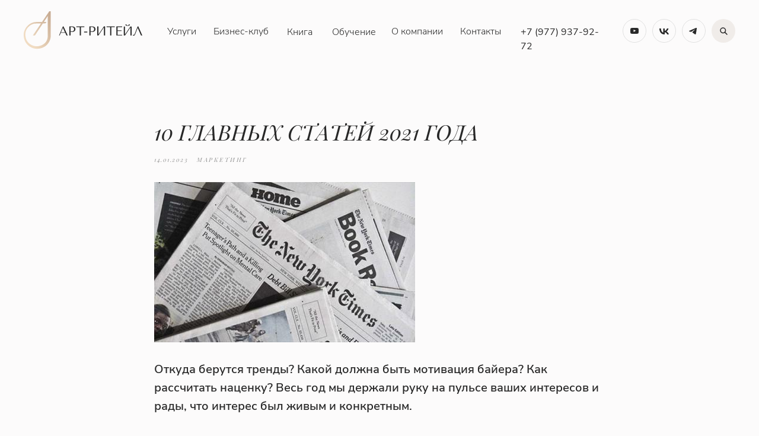

--- FILE ---
content_type: text/html; charset=UTF-8
request_url: https://art-rb.ru/tpost/dg02gdmy91-10-glavnih-statei-2021-goda
body_size: 40697
content:
<!DOCTYPE html> <html lang="ru"> <head> <meta charset="utf-8" /> <meta http-equiv="Content-Type" content="text/html; charset=utf-8" /> <meta name="viewport" content="width=device-width, initial-scale=1.0" /> <!--metatextblock-->
    <title>10 ГЛАВНЫХ СТАТЕЙ 2021 ГОДА</title>
    <meta name="description" content="Откуда берутся тренды? Какой должна быть мотивация байера? Как рассчитать наценку?">
    <meta name="keywords" content="">
    <meta name="robots" content="index, follow" />

    <meta property="og:title" content="10 ГЛАВНЫХ СТАТЕЙ 2021 ГОДА" />
    <meta property="og:description" content="Откуда берутся тренды? Какой должна быть мотивация байера? Как рассчитать наценку?" />
    <meta property="og:type" content="website" />
    <meta property="og:url" content="https://art-rb.ru/tpost/dg02gdmy91-10-glavnih-statei-2021-goda" />
    <meta property="og:image" content="https://static.tildacdn.com/tild3838-3566-4466-a431-613266343866/blog_mini_8.jpg" />

    <link rel="canonical" href="https://art-rb.ru/tpost/dg02gdmy91-10-glavnih-statei-2021-goda" />

<!--/metatextblock--> <meta name="format-detection" content="telephone=no" /> <meta http-equiv="x-dns-prefetch-control" content="on"> <link rel="dns-prefetch" href="https://ws.tildacdn.com"> <link rel="dns-prefetch" href="https://static.tildacdn.com"> <link rel="shortcut icon" href="https://static.tildacdn.com/tild3836-3239-4466-b135-666165353035/favicon.ico" type="image/x-icon" /> <!-- Assets --> <script src="https://neo.tildacdn.com/js/tilda-fallback-1.0.min.js" async charset="utf-8"></script> <link rel="stylesheet" href="https://static.tildacdn.com/css/tilda-grid-3.0.min.css" type="text/css" media="all" onerror="this.loaderr='y';"/> <link rel="stylesheet" href="https://static.tildacdn.com/ws/project1260260/tilda-blocks-page32383264.min.css?t=1762426334" type="text/css" media="all" onerror="this.loaderr='y';" /><link rel="stylesheet" href="https://static.tildacdn.com/ws/project1260260/tilda-blocks-page30585559.min.css?t=1768484130" type="text/css" media="all" onerror="this.loaderr='y';" /><link rel="stylesheet" href="https://static.tildacdn.com/ws/project1260260/tilda-blocks-page30592262.min.css?t=1768484130" type="text/css" media="all" onerror="this.loaderr='y';" /> <link rel="stylesheet" href="https://static.tildacdn.com/css/tilda-animation-2.0.min.css" type="text/css" media="all" onerror="this.loaderr='y';" /> <link rel="stylesheet" href="https://static.tildacdn.com/css/tilda-feed-1.1.min.css" type="text/css" media="all" /><link rel="stylesheet" href="https://static.tildacdn.com/css/tilda-menusub-1.0.min.css" type="text/css" media="all" /> <link rel="stylesheet" href="https://static.tildacdn.com/css/tilda-popup-1.1.min.css" type="text/css" media="print" onload="this.media='all';" onerror="this.loaderr='y';" /> <noscript><link rel="stylesheet" href="https://static.tildacdn.com/css/tilda-popup-1.1.min.css" type="text/css" media="all" /></noscript> <link rel="stylesheet" href="https://static.tildacdn.com/css/tilda-slds-1.4.min.css" type="text/css" media="print" onload="this.media='all';" onerror="this.loaderr='y';" /> <noscript><link rel="stylesheet" href="https://static.tildacdn.com/css/tilda-slds-1.4.min.css" type="text/css" media="all" /></noscript> <link rel="stylesheet" href="https://static.tildacdn.com/css/tilda-menu-widgeticons-1.0.min.css" type="text/css" media="all" onerror="this.loaderr='y';" /> <link rel="stylesheet" href="https://static.tildacdn.com/css/tilda-forms-1.0.min.css" type="text/css" media="all" onerror="this.loaderr='y';" /> <link rel="stylesheet" href="https://static.tildacdn.com/css/tilda-cart-1.0.min.css" type="text/css" media="all" onerror="this.loaderr='y';" /> <script nomodule src="https://static.tildacdn.com/js/tilda-polyfill-1.0.min.js" charset="utf-8"></script> <script type="text/javascript">function t_onReady(func) {if(document.readyState!='loading') {func();} else {document.addEventListener('DOMContentLoaded',func);}}
function t_onFuncLoad(funcName,okFunc,time) {if(typeof window[funcName]==='function') {okFunc();} else {setTimeout(function() {t_onFuncLoad(funcName,okFunc,time);},(time||100));}}function t_throttle(fn,threshhold,scope) {return function() {fn.apply(scope||this,arguments);};}function t396_initialScale(t){var e=document.getElementById("rec"+t);if(e){var i=e.querySelector(".t396__artboard");if(i){window.tn_scale_initial_window_width||(window.tn_scale_initial_window_width=document.documentElement.clientWidth);var a=window.tn_scale_initial_window_width,r=[],n,l=i.getAttribute("data-artboard-screens");if(l){l=l.split(",");for(var o=0;o<l.length;o++)r[o]=parseInt(l[o],10)}else r=[320,480,640,960,1200];for(var o=0;o<r.length;o++){var d=r[o];a>=d&&(n=d)}var _="edit"===window.allrecords.getAttribute("data-tilda-mode"),c="center"===t396_getFieldValue(i,"valign",n,r),s="grid"===t396_getFieldValue(i,"upscale",n,r),w=t396_getFieldValue(i,"height_vh",n,r),g=t396_getFieldValue(i,"height",n,r),u=!!window.opr&&!!window.opr.addons||!!window.opera||-1!==navigator.userAgent.indexOf(" OPR/");if(!_&&c&&!s&&!w&&g&&!u){var h=parseFloat((a/n).toFixed(3)),f=[i,i.querySelector(".t396__carrier"),i.querySelector(".t396__filter")],v=Math.floor(parseInt(g,10)*h)+"px",p;i.style.setProperty("--initial-scale-height",v);for(var o=0;o<f.length;o++)f[o].style.setProperty("height","var(--initial-scale-height)");t396_scaleInitial__getElementsToScale(i).forEach((function(t){t.style.zoom=h}))}}}}function t396_scaleInitial__getElementsToScale(t){return t?Array.prototype.slice.call(t.children).filter((function(t){return t&&(t.classList.contains("t396__elem")||t.classList.contains("t396__group"))})):[]}function t396_getFieldValue(t,e,i,a){var r,n=a[a.length-1];if(!(r=i===n?t.getAttribute("data-artboard-"+e):t.getAttribute("data-artboard-"+e+"-res-"+i)))for(var l=0;l<a.length;l++){var o=a[l];if(!(o<=i)&&(r=o===n?t.getAttribute("data-artboard-"+e):t.getAttribute("data-artboard-"+e+"-res-"+o)))break}return r}window.TN_SCALE_INITIAL_VER="1.0",window.tn_scale_initial_window_width=null;</script> <script src="https://static.tildacdn.com/js/jquery-1.10.2.min.js" charset="utf-8" onerror="this.loaderr='y';"></script> <script src="https://static.tildacdn.com/js/tilda-scripts-3.0.min.js" charset="utf-8" defer onerror="this.loaderr='y';"></script> <script src="https://static.tildacdn.com/ws/project1260260/tilda-blocks-page32383264.min.js?t=1762426334" charset="utf-8" onerror="this.loaderr='y';"></script><script src="https://static.tildacdn.com/ws/project1260260/tilda-blocks-page30585559.min.js?t=1768484130" onerror="this.loaderr='y';"></script><script src="https://static.tildacdn.com/ws/project1260260/tilda-blocks-page30592262.min.js?t=1768484130" onerror="this.loaderr='y';"></script> <script src="https://static.tildacdn.com/js/tilda-lazyload-1.0.min.js" charset="utf-8" async onerror="this.loaderr='y';"></script> <script src="https://static.tildacdn.com/js/tilda-animation-2.0.min.js" charset="utf-8" async onerror="this.loaderr='y';"></script> <script src="https://static.tildacdn.com/js/tilda-feed-1.1.min.js" charset="utf-8"></script><script src="https://static.tildacdn.com/js/tilda-zero-fixed-1.0.min.js" charset="utf-8"></script><script src="https://static.tildacdn.com/js/tilda-zero-gallery-1.0.min.js" charset="utf-8"></script><script src="https://static.tildacdn.com/js/tilda-zero-tooltip-1.0.min.js" charset="utf-8"></script><script src="https://static.tildacdn.com/js/tilda-zero-video-1.0.min.js" charset="utf-8"></script><script src="https://static.tildacdn.com/js/tilda-menusub-1.0.min.js" charset="utf-8"></script><script src="https://static.tildacdn.com/js/tilda-map-1.0.min.js" charset="utf-8"></script><script src="https://static.tildacdn.com/js/tilda-vote-1.1.min.js" charset="utf-8"></script> <script src="https://static.tildacdn.com/js/tilda-slds-1.4.min.js" charset="utf-8" async onerror="this.loaderr='y';"></script> <script src="https://static.tildacdn.com/js/hammer.min.js" charset="utf-8" async onerror="this.loaderr='y';"></script> <script src="https://static.tildacdn.com/js/tilda-zero-1.1.min.js" charset="utf-8" async onerror="this.loaderr='y';"></script> <script src="https://static.tildacdn.com/js/tilda-submenublocks-1.0.min.js" charset="utf-8" async onerror="this.loaderr='y';"></script> <script src="https://static.tildacdn.com/js/tilda-menu-1.0.min.js" charset="utf-8" async onerror="this.loaderr='y';"></script> <script src="https://static.tildacdn.com/js/tilda-menu-widgeticons-1.0.min.js" charset="utf-8" async onerror="this.loaderr='y';"></script> <script src="https://static.tildacdn.com/js/tilda-popup-1.0.min.js" charset="utf-8" async onerror="this.loaderr='y';"></script> <script src="https://static.tildacdn.com/js/tilda-forms-1.0.min.js" charset="utf-8" async onerror="this.loaderr='y';"></script> <script src="https://static.tildacdn.com/js/tilda-widget-positions-1.0.min.js" charset="utf-8" async onerror="this.loaderr='y';"></script> <script src="https://static.tildacdn.com/js/tilda-cart-1.1.min.js" charset="utf-8" async onerror="this.loaderr='y';"></script> <script src="https://static.tildacdn.com/js/tilda-zero-forms-1.0.min.js" charset="utf-8" async onerror="this.loaderr='y';"></script> <script src="https://static.tildacdn.com/js/tilda-animation-sbs-1.0.min.js" charset="utf-8" async onerror="this.loaderr='y';"></script> <script src="https://static.tildacdn.com/js/tilda-zero-scale-1.0.min.js" charset="utf-8" async onerror="this.loaderr='y';"></script> <script src="https://static.tildacdn.com/js/tilda-skiplink-1.0.min.js" charset="utf-8" async onerror="this.loaderr='y';"></script> <script src="https://static.tildacdn.com/js/tilda-events-1.0.min.js" charset="utf-8" async onerror="this.loaderr='y';"></script> <script type="text/javascript">window.dataLayer=window.dataLayer||[];</script> <script type="text/javascript">(function() {if((/bot|google|yandex|baidu|bing|msn|duckduckbot|teoma|slurp|crawler|spider|robot|crawling|facebook/i.test(navigator.userAgent))===false&&typeof(sessionStorage)!='undefined'&&sessionStorage.getItem('visited')!=='y'&&document.visibilityState){var style=document.createElement('style');style.type='text/css';style.innerHTML='@media screen and (min-width: 980px) {.t-records {opacity: 0;}.t-records_animated {-webkit-transition: opacity ease-in-out .2s;-moz-transition: opacity ease-in-out .2s;-o-transition: opacity ease-in-out .2s;transition: opacity ease-in-out .2s;}.t-records.t-records_visible {opacity: 1;}}';document.getElementsByTagName('head')[0].appendChild(style);function t_setvisRecs(){var alr=document.querySelectorAll('.t-records');Array.prototype.forEach.call(alr,function(el) {el.classList.add("t-records_animated");});setTimeout(function() {Array.prototype.forEach.call(alr,function(el) {el.classList.add("t-records_visible");});sessionStorage.setItem("visited","y");},400);}
document.addEventListener('DOMContentLoaded',t_setvisRecs);}})();</script></head> <body class="t-body" style="margin:0;"> <!--allrecords--> <div id="allrecords" class="t-records" data-post-page="y" data-hook="blocks-collection-content-node" data-tilda-project-id="1260260" data-tilda-page-id="32383264" data-tilda-page-alias="blog" data-tilda-formskey="882786381ee3f1bad63f327efc400d05" data-tilda-lazy="yes" data-tilda-project-lang="RU" data-tilda-root-zone="com" data-tilda-project-country="RU">

<!-- POST START -->

<!--header-->
<div id="t-header" class="t-records" data-hook="blocks-collection-content-node" data-tilda-project-id="1260260" data-tilda-page-id="30585559" data-tilda-formskey="882786381ee3f1bad63f327efc400d05" data-tilda-lazy="yes" data-tilda-project-lang="RU" data-tilda-root-zone="one"      data-tilda-project-country="RU">

    <div id="rec495047406" class="r t-rec" style=" " data-animationappear="off" data-record-type="396"    >
<!-- T396 -->
<style>#rec495047406 .t396__artboard {height: 105px; background-color: #fcfbfb; }#rec495047406 .t396__filter {height: 105px;    }#rec495047406 .t396__carrier{height: 105px;background-position: center center;background-attachment: scroll;background-size: cover;background-repeat: no-repeat;}@media screen and (max-width: 1199px) {#rec495047406 .t396__artboard,#rec495047406 .t396__filter,#rec495047406 .t396__carrier {height: 80px;}#rec495047406 .t396__filter {}#rec495047406 .t396__carrier {background-attachment: scroll;}}@media screen and (max-width: 959px) {#rec495047406 .t396__artboard,#rec495047406 .t396__filter,#rec495047406 .t396__carrier {height: 80px;}#rec495047406 .t396__filter {}#rec495047406 .t396__carrier {background-attachment: scroll;}}@media screen and (max-width: 639px) {#rec495047406 .t396__artboard,#rec495047406 .t396__filter,#rec495047406 .t396__carrier {height: 80px;}#rec495047406 .t396__filter {}#rec495047406 .t396__carrier {background-attachment: scroll;}}@media screen and (max-width: 479px) {#rec495047406 .t396__artboard,#rec495047406 .t396__filter,#rec495047406 .t396__carrier {height: 90px;}#rec495047406 .t396__filter {}#rec495047406 .t396__carrier {background-attachment: scroll;}}                                                            #rec495047406 .tn-elem[data-elem-id="1664265857583"] { color: #929292;z-index: 3;top: -995px;left: calc(50% - 600px + 1140px);width: 62px;height: auto;}#rec495047406 .tn-elem[data-elem-id="1664265857583"] .tn-atom {vertical-align: middle; color: #929292;  font-size: 12px;  font-family: 'NunitoSans', Arial,sans-serif;  line-height: 1.55;  font-weight: 400;   background-position: center center;border-color:  transparent ;border-style:  solid ;transition: background-color var(--t396-speedhover,0s) ease-in-out,color var(--t396-speedhover,0s) ease-in-out,border-color var(--t396-speedhover,0s) ease-in-out,box-shadow var(--t396-shadowshoverspeed,0.2s) ease-in-out;}@media screen and (max-width: 1199px) {#rec495047406 .tn-elem[data-elem-id="1664265857583"] {display: table;top: 271px;left: calc(50% - 480px + 1140px);height: auto;}}@media screen and (max-width: 959px) {#rec495047406 .tn-elem[data-elem-id="1664265857583"] {display: table;top: 261px;left: calc(50% - 320px + 1140px);height: auto;}}@media screen and (max-width: 639px) {#rec495047406 .tn-elem[data-elem-id="1664265857583"] {display: table;top: 244px;left: calc(50% - 240px + 1140px);height: auto;}}@media screen and (max-width: 479px) {#rec495047406 .tn-elem[data-elem-id="1664265857583"] {display: table;top: 176px;left: calc(50% - 160px + 1140px);height: auto;}}                                                            #rec495047406 .tn-elem[data-elem-id="1470210011265"] { color: #282828;z-index: 3;top: 42px;left: calc(50% - 600px + 838px);width: 149px;height: auto;}@media (min-width: 1200px) {#rec495047406 .tn-elem.t396__elem--anim-hidden[data-elem-id="1470210011265"] {opacity: 0;}}#rec495047406 .tn-elem[data-elem-id="1470210011265"] .tn-atom {vertical-align: middle; color: #282828;  font-size: 16px;  font-family: 'NunitoSans', Arial,sans-serif;  line-height: 1.55;  font-weight: 400;   background-position: center center;border-color:  transparent ;border-style:  solid ;transition: background-color var(--t396-speedhover,0s) ease-in-out,color var(--t396-speedhover,0s) ease-in-out,border-color var(--t396-speedhover,0s) ease-in-out,box-shadow var(--t396-shadowshoverspeed,0.2s) ease-in-out;}@media screen and (max-width: 1199px) {#rec495047406 .tn-elem[data-elem-id="1470210011265"] {display: table;top: 267px;left: calc(50% - 480px + 985px);height: auto;}}@media screen and (max-width: 959px) {#rec495047406 .tn-elem[data-elem-id="1470210011265"] {display: table;top: 257px;left: calc(50% - 320px + 985px);height: auto;}}@media screen and (max-width: 639px) {#rec495047406 .tn-elem[data-elem-id="1470210011265"] {display: table;top: 240px;left: calc(50% - 240px + 985px);height: auto;}}@media screen and (max-width: 479px) {#rec495047406 .tn-elem[data-elem-id="1470210011265"] {display: table;top: 172px;left: calc(50% - 160px + 985px);height: auto;}}                                                            #rec495047406 .tn-elem[data-elem-id="1664265774682"] { color: #282828;z-index: 3;top: 41px;left: calc(50% - 600px + 242px);width: 52px;height: auto;}@media (min-width: 1200px) {#rec495047406 .tn-elem.t396__elem--anim-hidden[data-elem-id="1664265774682"] {opacity: 0;}}#rec495047406 .tn-elem[data-elem-id="1664265774682"] .tn-atom {vertical-align: middle; color: #282828;  font-size: 16px;  font-family: 'NunitoSans', Arial,sans-serif;  line-height: 1.55;  font-weight: 300;   background-position: center center;border-color:  transparent ;border-style:  solid ;transition: background-color var(--t396-speedhover,0s) ease-in-out,color var(--t396-speedhover,0s) ease-in-out,border-color var(--t396-speedhover,0s) ease-in-out,box-shadow var(--t396-shadowshoverspeed,0.2s) ease-in-out;}@media screen and (max-width: 1199px) {#rec495047406 .tn-elem[data-elem-id="1664265774682"] {display: table;top: 265px;left: calc(50% - 480px + 227px);height: auto;}}@media screen and (max-width: 959px) {#rec495047406 .tn-elem[data-elem-id="1664265774682"] {display: table;top: 255px;left: calc(50% - 320px + 227px);height: auto;}}@media screen and (max-width: 639px) {#rec495047406 .tn-elem[data-elem-id="1664265774682"] {display: table;top: 240px;left: calc(50% - 240px + 227px);height: auto;}}@media screen and (max-width: 479px) {#rec495047406 .tn-elem[data-elem-id="1664265774682"] {display: table;top: 170px;left: calc(50% - 160px + 232px);height: auto;}}                                                            #rec495047406 .tn-elem[data-elem-id="1664265795649"] { color: #282828;z-index: 3;top: 41px;left: calc(50% - 600px + 320px);width: 95px;height: auto;}@media (min-width: 1200px) {#rec495047406 .tn-elem.t396__elem--anim-hidden[data-elem-id="1664265795649"] {opacity: 0;}}#rec495047406 .tn-elem[data-elem-id="1664265795649"] .tn-atom {vertical-align: middle; color: #282828;  font-size: 16px;  font-family: 'NunitoSans', Arial,sans-serif;  line-height: 1.55;  font-weight: 300;   background-position: center center;border-color:  transparent ;border-style:  solid ;transition: background-color var(--t396-speedhover,0s) ease-in-out,color var(--t396-speedhover,0s) ease-in-out,border-color var(--t396-speedhover,0s) ease-in-out,box-shadow var(--t396-shadowshoverspeed,0.2s) ease-in-out;}@media screen and (max-width: 1199px) {#rec495047406 .tn-elem[data-elem-id="1664265795649"] {display: table;top: 265px;left: calc(50% - 480px + 415px);height: auto;}}@media screen and (max-width: 959px) {#rec495047406 .tn-elem[data-elem-id="1664265795649"] {display: table;top: 255px;left: calc(50% - 320px + 415px);height: auto;}}@media screen and (max-width: 639px) {#rec495047406 .tn-elem[data-elem-id="1664265795649"] {display: table;top: 240px;left: calc(50% - 240px + 415px);height: auto;}}@media screen and (max-width: 479px) {#rec495047406 .tn-elem[data-elem-id="1664265795649"] {display: table;top: 170px;left: calc(50% - 160px + 420px);height: auto;}}                                                            #rec495047406 .tn-elem[data-elem-id="1664265820623"] { color: #282828;z-index: 3;top: 42px;left: calc(50% - 600px + 520px);width: 73px;height: auto;}#rec495047406 .tn-elem[data-elem-id="1664265820623"] .tn-atom {vertical-align: middle; color: #282828;  font-size: 16px;  font-family: 'NunitoSans', Arial,sans-serif;  line-height: 1.55;  font-weight: 300;   background-position: center center;border-color:  transparent ;border-style:  solid ;transition: background-color var(--t396-speedhover,0s) ease-in-out,color var(--t396-speedhover,0s) ease-in-out,border-color var(--t396-speedhover,0s) ease-in-out,box-shadow var(--t396-shadowshoverspeed,0.2s) ease-in-out;}@media screen and (max-width: 1199px) {#rec495047406 .tn-elem[data-elem-id="1664265820623"] {display: table;top: 265px;left: calc(50% - 480px + 540px);height: auto;}}@media screen and (max-width: 959px) {#rec495047406 .tn-elem[data-elem-id="1664265820623"] {display: table;top: 255px;left: calc(50% - 320px + 540px);height: auto;}}@media screen and (max-width: 639px) {#rec495047406 .tn-elem[data-elem-id="1664265820623"] {display: table;top: 240px;left: calc(50% - 240px + 540px);height: auto;}}@media screen and (max-width: 479px) {#rec495047406 .tn-elem[data-elem-id="1664265820623"] {display: table;top: 170px;left: calc(50% - 160px + 545px);height: auto;}}                                                            #rec495047406 .tn-elem[data-elem-id="1664265833162"] { color: #282828;z-index: 3;top: 42px;left: calc(50% - 600px + 444px);width: 44px;height: auto;}@media (min-width: 1200px) {#rec495047406 .tn-elem.t396__elem--anim-hidden[data-elem-id="1664265833162"] {opacity: 0;}}#rec495047406 .tn-elem[data-elem-id="1664265833162"] .tn-atom {vertical-align: middle; color: #282828;  font-size: 16px;  font-family: 'NunitoSans', Arial,sans-serif;  line-height: 1.55;  font-weight: 300;   background-position: center center;border-color:  transparent ;border-style:  solid ;transition: background-color var(--t396-speedhover,0s) ease-in-out,color var(--t396-speedhover,0s) ease-in-out,border-color var(--t396-speedhover,0s) ease-in-out,box-shadow var(--t396-shadowshoverspeed,0.2s) ease-in-out;}@media screen and (max-width: 1199px) {#rec495047406 .tn-elem[data-elem-id="1664265833162"] {display: table;top: 265px;left: calc(50% - 480px + 607px);height: auto;}}@media screen and (max-width: 959px) {#rec495047406 .tn-elem[data-elem-id="1664265833162"] {display: table;top: 255px;left: calc(50% - 320px + 607px);height: auto;}}@media screen and (max-width: 639px) {#rec495047406 .tn-elem[data-elem-id="1664265833162"] {display: table;top: 240px;left: calc(50% - 240px + 607px);height: auto;}}@media screen and (max-width: 479px) {#rec495047406 .tn-elem[data-elem-id="1664265833162"] {display: table;top: 170px;left: calc(50% - 160px + 612px);height: auto;}}                                                            #rec495047406 .tn-elem[data-elem-id="1664265845955"] { color: #282828;z-index: 3;top: 41px;left: calc(50% - 600px + 620px);width: 90px;height: auto;}@media (min-width: 1200px) {#rec495047406 .tn-elem.t396__elem--anim-hidden[data-elem-id="1664265845955"] {opacity: 0;}}#rec495047406 .tn-elem[data-elem-id="1664265845955"] .tn-atom {vertical-align: middle; color: #282828;  font-size: 16px;  font-family: 'NunitoSans', Arial,sans-serif;  line-height: 1.55;  font-weight: 300;   background-position: center center;border-color:  transparent ;border-style:  solid ;transition: background-color var(--t396-speedhover,0s) ease-in-out,color var(--t396-speedhover,0s) ease-in-out,border-color var(--t396-speedhover,0s) ease-in-out,box-shadow var(--t396-shadowshoverspeed,0.2s) ease-in-out;}@media screen and (max-width: 1199px) {#rec495047406 .tn-elem[data-elem-id="1664265845955"] {display: table;top: 265px;left: calc(50% - 480px + 680px);height: auto;}}@media screen and (max-width: 959px) {#rec495047406 .tn-elem[data-elem-id="1664265845955"] {display: table;top: 255px;left: calc(50% - 320px + 680px);height: auto;}}@media screen and (max-width: 639px) {#rec495047406 .tn-elem[data-elem-id="1664265845955"] {display: table;top: 240px;left: calc(50% - 240px + 680px);height: auto;}}@media screen and (max-width: 479px) {#rec495047406 .tn-elem[data-elem-id="1664265845955"] {display: table;top: 170px;left: calc(50% - 160px + 685px);height: auto;}}                                                            #rec495047406 .tn-elem[data-elem-id="1664265872710"] { color: #282828;z-index: 3;top: 41px;left: calc(50% - 600px + 736px);width: 70px;height: auto;}@media (min-width: 1200px) {#rec495047406 .tn-elem.t396__elem--anim-hidden[data-elem-id="1664265872710"] {opacity: 0;}}#rec495047406 .tn-elem[data-elem-id="1664265872710"] .tn-atom {vertical-align: middle; color: #282828;  font-size: 16px;  font-family: 'NunitoSans', Arial,sans-serif;  line-height: 1.55;  font-weight: 300;   background-position: center center;border-color:  transparent ;border-style:  solid ;transition: background-color var(--t396-speedhover,0s) ease-in-out,color var(--t396-speedhover,0s) ease-in-out,border-color var(--t396-speedhover,0s) ease-in-out,box-shadow var(--t396-shadowshoverspeed,0.2s) ease-in-out;}@media screen and (max-width: 1199px) {#rec495047406 .tn-elem[data-elem-id="1664265872710"] {display: table;top: 265px;left: calc(50% - 480px + 800px);height: auto;}}@media screen and (max-width: 959px) {#rec495047406 .tn-elem[data-elem-id="1664265872710"] {display: table;top: 255px;left: calc(50% - 320px + 800px);height: auto;}}@media screen and (max-width: 639px) {#rec495047406 .tn-elem[data-elem-id="1664265872710"] {display: table;top: 240px;left: calc(50% - 240px + 800px);height: auto;}}@media screen and (max-width: 479px) {#rec495047406 .tn-elem[data-elem-id="1664265872710"] {display: table;top: 170px;left: calc(50% - 160px + 805px);height: auto;}}                                                              #rec495047406 .tn-elem[data-elem-id="1664265733729"] {z-index: 3;top: 19px;left: calc(50% - 600px + 0px);width: 200px;height: auto;}#rec495047406 .tn-elem[data-elem-id="1664265733729"] .tn-atom {border-radius: 0px 0px 0px 0px;  background-position: center center;border-color:  transparent ;border-style:  solid ;transition: background-color var(--t396-speedhover,0s) ease-in-out,color var(--t396-speedhover,0s) ease-in-out,border-color var(--t396-speedhover,0s) ease-in-out,box-shadow var(--t396-shadowshoverspeed,0.2s) ease-in-out;}#rec495047406 .tn-elem[data-elem-id="1664265733729"] .tn-atom__img {border-radius: 0px 0px 0px 0px;object-position: center center;}@media screen and (max-width: 1199px) {#rec495047406 .tn-elem[data-elem-id="1664265733729"] {display: table;top: 8px;left: calc(50% - 480px + 0px);height: auto;}}@media screen and (max-width: 959px) {#rec495047406 .tn-elem[data-elem-id="1664265733729"] {display: table;top: 8px;left: calc(50% - 320px + 0px);height: auto;}}@media screen and (max-width: 639px) {#rec495047406 .tn-elem[data-elem-id="1664265733729"] {display: table;top: 8px;left: calc(50% - 240px + 0px);height: auto;}}@media screen and (max-width: 479px) {#rec495047406 .tn-elem[data-elem-id="1664265733729"] {display: table;top: 13px;left: calc(50% - 160px + 0px);height: auto;}}                                                              #rec495047406 .tn-elem[data-elem-id="1667476082343"] {z-index: 3;top: 32px;left: calc(50% - 600px + 1110px);width: 40px;height: auto;}@media (min-width: 1200px) {#rec495047406 .tn-elem.t396__elem--anim-hidden[data-elem-id="1667476082343"] {opacity: 0;}}#rec495047406 .tn-elem[data-elem-id="1667476082343"] .tn-atom {border-radius: 0px 0px 0px 0px;  background-position: center center;border-color:  transparent ;border-style:  solid ;transition: background-color var(--t396-speedhover,0s) ease-in-out,color var(--t396-speedhover,0s) ease-in-out,border-color var(--t396-speedhover,0s) ease-in-out,box-shadow var(--t396-shadowshoverspeed,0.2s) ease-in-out;}#rec495047406 .tn-elem[data-elem-id="1667476082343"] .tn-atom__img {border-radius: 0px 0px 0px 0px;object-position: center center;}@media screen and (max-width: 1199px) {#rec495047406 .tn-elem[data-elem-id="1667476082343"] {display: table;top: 175px;left: calc(50% - 480px + 770px);height: auto;}}@media screen and (max-width: 959px) {#rec495047406 .tn-elem[data-elem-id="1667476082343"] {display: table;top: 180px;left: calc(50% - 320px + 520px);height: auto;}}@media screen and (max-width: 639px) {#rec495047406 .tn-elem[data-elem-id="1667476082343"] {display: table;height: auto;}}@media screen and (max-width: 479px) {#rec495047406 .tn-elem[data-elem-id="1667476082343"] {display: table;top: 285px;left: calc(50% - 160px + 440px);height: auto;}}                                                              #rec495047406 .tn-elem[data-elem-id="1667476120712"] {z-index: 3;top: 32px;left: calc(50% - 600px + 1060px);width: 40px;height: auto;}@media (min-width: 1200px) {#rec495047406 .tn-elem.t396__elem--anim-hidden[data-elem-id="1667476120712"] {opacity: 0;}}#rec495047406 .tn-elem[data-elem-id="1667476120712"] .tn-atom {border-radius: 0px 0px 0px 0px;  background-position: center center;border-color:  transparent ;border-style:  solid ;transition: background-color var(--t396-speedhover,0s) ease-in-out,color var(--t396-speedhover,0s) ease-in-out,border-color var(--t396-speedhover,0s) ease-in-out,box-shadow var(--t396-shadowshoverspeed,0.2s) ease-in-out;}#rec495047406 .tn-elem[data-elem-id="1667476120712"] .tn-atom__img {border-radius: 0px 0px 0px 0px;object-position: center center;}@media screen and (max-width: 1199px) {#rec495047406 .tn-elem[data-elem-id="1667476120712"] {display: table;top: 175px;left: calc(50% - 480px + 720px);height: auto;}}@media screen and (max-width: 959px) {#rec495047406 .tn-elem[data-elem-id="1667476120712"] {display: table;top: 180px;left: calc(50% - 320px + 470px);height: auto;}}@media screen and (max-width: 639px) {#rec495047406 .tn-elem[data-elem-id="1667476120712"] {display: table;height: auto;}}@media screen and (max-width: 479px) {#rec495047406 .tn-elem[data-elem-id="1667476120712"] {display: table;top: 285px;left: calc(50% - 160px + 390px);height: auto;}}                                                              #rec495047406 .tn-elem[data-elem-id="1667476126352"] {z-index: 3;top: 32px;left: calc(50% - 600px + 1010px);width: 40px;height: auto;}@media (min-width: 1200px) {#rec495047406 .tn-elem.t396__elem--anim-hidden[data-elem-id="1667476126352"] {opacity: 0;}}#rec495047406 .tn-elem[data-elem-id="1667476126352"] .tn-atom {border-radius: 0px 0px 0px 0px;  background-position: center center;border-color:  transparent ;border-style:  solid ;transition: background-color var(--t396-speedhover,0s) ease-in-out,color var(--t396-speedhover,0s) ease-in-out,border-color var(--t396-speedhover,0s) ease-in-out,box-shadow var(--t396-shadowshoverspeed,0.2s) ease-in-out;}#rec495047406 .tn-elem[data-elem-id="1667476126352"] .tn-atom__img {border-radius: 0px 0px 0px 0px;object-position: center center;}@media screen and (max-width: 1199px) {#rec495047406 .tn-elem[data-elem-id="1667476126352"] {display: table;top: 175px;left: calc(50% - 480px + 670px);height: auto;}}@media screen and (max-width: 959px) {#rec495047406 .tn-elem[data-elem-id="1667476126352"] {display: table;top: 180px;left: calc(50% - 320px + 420px);height: auto;}}@media screen and (max-width: 639px) {#rec495047406 .tn-elem[data-elem-id="1667476126352"] {display: table;height: auto;}}@media screen and (max-width: 479px) {#rec495047406 .tn-elem[data-elem-id="1667476126352"] {display: table;top: 285px;left: calc(50% - 160px + 340px);height: auto;}}                                                              #rec495047406 .tn-elem[data-elem-id="1670313761879"] {z-index: 3;top: 32px;left: calc(50% - 600px + 1160px);width: 40px;height: auto;}#rec495047406 .tn-elem[data-elem-id="1670313761879"] .tn-atom {border-radius: 0px 0px 0px 0px;  background-position: center center;border-color:  transparent ;border-style:  solid ;transition: background-color var(--t396-speedhover,0s) ease-in-out,color var(--t396-speedhover,0s) ease-in-out,border-color var(--t396-speedhover,0s) ease-in-out,box-shadow var(--t396-shadowshoverspeed,0.2s) ease-in-out;}#rec495047406 .tn-elem[data-elem-id="1670313761879"] .tn-atom__img {border-radius: 0px 0px 0px 0px;object-position: center center;}@media screen and (max-width: 1199px) {#rec495047406 .tn-elem[data-elem-id="1670313761879"] {display: table;height: auto;}}@media screen and (max-width: 959px) {#rec495047406 .tn-elem[data-elem-id="1670313761879"] {display: table;height: auto;}}@media screen and (max-width: 639px) {#rec495047406 .tn-elem[data-elem-id="1670313761879"] {display: table;height: auto;}}@media screen and (max-width: 479px) {#rec495047406 .tn-elem[data-elem-id="1670313761879"] {display: table;height: auto;}}</style>










<div class='t396'>

	<div class="t396__artboard" data-artboard-recid="495047406" data-artboard-screens="320,480,640,960,1200"

				data-artboard-height="105"
		data-artboard-valign="center"
				 data-artboard-upscale="grid" 																				
							
																																															
				 data-artboard-height-res-320="90" 																																																
																																															
				 data-artboard-height-res-480="80" 																																																
																																															
				 data-artboard-height-res-640="80" 																																																
																																															
				 data-artboard-height-res-960="80" 																																																
						>

		
				
								
																											
																											
																											
																											
					
					<div class="t396__carrier" data-artboard-recid="495047406"></div>
		
		
		<div class="t396__filter" data-artboard-recid="495047406"></div>

		
					
		
				
						
	
			
	
						
												
												
												
												
								
	<div class='t396__elem tn-elem tn-elem__4950474061664265857583' data-elem-id='1664265857583' data-elem-type='text'
				data-field-top-value="-995"
		data-field-left-value="1140"
		 data-field-height-value="19" 		 data-field-width-value="62" 		data-field-axisy-value="top"
		data-field-axisx-value="left"
		data-field-container-value="grid"
		data-field-topunits-value="px"
		data-field-leftunits-value="px"
		data-field-heightunits-value="px"
		data-field-widthunits-value="px"
																																																																 data-field-textfit-value="autoheight" 						 data-field-fontsize-value="12" 
							
			
																																																																																																																																								
				 data-field-top-res-320-value="176" 				 data-field-left-res-320-value="1140" 																																																																																																																																
			
					
			
																																																																																																																																								
				 data-field-top-res-480-value="244" 				 data-field-left-res-480-value="1140" 																																																																																																																																
			
					
			
																																																																																																																																								
				 data-field-top-res-640-value="261" 				 data-field-left-res-640-value="1140" 																																																																																																																																
			
					
			
																																																																																																																																								
				 data-field-top-res-960-value="271" 				 data-field-left-res-960-value="1140" 																																																																																																																																
			
					
			
		
		
			>

		
									
							<div class='tn-atom'field='tn_text_1664265857583'>WhatsApp</div>		
				
																			
																				
																				
																				
																				
					
				
				
				
				
				
				
				
				
	</div>

			
					
		
				
						
	
			
	
						
												
												
												
												
								
	<div class='t396__elem tn-elem tn-elem__4950474061470210011265 ' data-elem-id='1470210011265' data-elem-type='text'
				data-field-top-value="42"
		data-field-left-value="838"
		 data-field-height-value="25" 		 data-field-width-value="149" 		data-field-axisy-value="top"
		data-field-axisx-value="left"
		data-field-container-value="grid"
		data-field-topunits-value="px"
		data-field-leftunits-value="px"
		data-field-heightunits-value="px"
		data-field-widthunits-value="px"
																														 data-animate-sbs-event="hover" 										 data-animate-sbs-opts="[{'ti':0,'mx':0,'my':0,'sx':1,'sy':1,'op':1,'ro':0,'bl':'0','ea':'','dt':0},{'ti':200,'mx':0,'my':0,'sx':1,'sy':1,'op':0.7,'ro':0,'bl':'0','ea':'','dt':0}]" 																								 data-field-textfit-value="autoheight" 						 data-field-fontsize-value="16" 
							
			
																																																																																																																																								
				 data-field-top-res-320-value="172" 				 data-field-left-res-320-value="985" 																																																																																																																																
			
					
			
																																																																																																																																								
				 data-field-top-res-480-value="240" 				 data-field-left-res-480-value="985" 																																																																																																																																
			
					
			
																																																																																																																																								
				 data-field-top-res-640-value="257" 				 data-field-left-res-640-value="985" 																																																																																																																																
			
					
			
																																																																																																																																								
				 data-field-top-res-960-value="267" 				 data-field-left-res-960-value="985" 																																																																																																																																
			
					
			
		
		
			>

		
									
							<div class='tn-atom'field='tn_text_1470210011265'><a href="https://api.whatsapp.com/send?phone=79104525606">+7 (977) 937-92-7</a>2</div>		
				
																			
																				
																				
																				
																				
					
				
				
				
				
				
				
				
				
	</div>

			
					
		
				
						
	
			
	
						
												
												
												
												
								
	<div class='t396__elem tn-elem tn-elem__4950474061664265774682 ' data-elem-id='1664265774682' data-elem-type='text'
				data-field-top-value="41"
		data-field-left-value="242"
		 data-field-height-value="25" 		 data-field-width-value="52" 		data-field-axisy-value="top"
		data-field-axisx-value="left"
		data-field-container-value="grid"
		data-field-topunits-value="px"
		data-field-leftunits-value="px"
		data-field-heightunits-value="px"
		data-field-widthunits-value="px"
																														 data-animate-sbs-event="hover" 										 data-animate-sbs-opts="[{'ti':0,'mx':0,'my':0,'sx':1,'sy':1,'op':1,'ro':0,'bl':'0','ea':'','dt':0},{'ti':200,'mx':0,'my':0,'sx':1,'sy':1,'op':0.7,'ro':0,'bl':'0','ea':'','dt':0}]" 																								 data-field-textfit-value="autoheight" 						 data-field-fontsize-value="16" 
							
			
																																																																																																																																								
				 data-field-top-res-320-value="170" 				 data-field-left-res-320-value="232" 																																																																																																																																
			
					
			
																																																																																																																																								
				 data-field-top-res-480-value="240" 				 data-field-left-res-480-value="227" 																																																																																																																																
			
					
			
																																																																																																																																								
				 data-field-top-res-640-value="255" 				 data-field-left-res-640-value="227" 																																																																																																																																
			
					
			
																																																																																																																																								
				 data-field-top-res-960-value="265" 				 data-field-left-res-960-value="227" 																																																																																																																																
			
					
			
		
		
			>

		
									
							<div class='tn-atom'><a href="#submenu:more"style="color: inherit">Услуги</a></div>		
				
																			
																				
																				
																				
																				
					
				
				
				
				
				
				
				
				
	</div>

			
					
		
				
						
	
			
	
						
												
												
												
												
								
	<div class='t396__elem tn-elem tn-elem__4950474061664265795649 ' data-elem-id='1664265795649' data-elem-type='text'
				data-field-top-value="41"
		data-field-left-value="320"
		 data-field-height-value="25" 		 data-field-width-value="95" 		data-field-axisy-value="top"
		data-field-axisx-value="left"
		data-field-container-value="grid"
		data-field-topunits-value="px"
		data-field-leftunits-value="px"
		data-field-heightunits-value="px"
		data-field-widthunits-value="px"
																														 data-animate-sbs-event="hover" 										 data-animate-sbs-opts="[{'ti':0,'mx':0,'my':0,'sx':1,'sy':1,'op':1,'ro':0,'bl':'0','ea':'','dt':0},{'ti':200,'mx':0,'my':0,'sx':1,'sy':1,'op':0.7,'ro':0,'bl':'0','ea':'','dt':0}]" 																								 data-field-textfit-value="autoheight" 						 data-field-fontsize-value="16" 
							
			
																																																																																																																																								
				 data-field-top-res-320-value="170" 				 data-field-left-res-320-value="420" 																																																																																																																																
			
					
			
																																																																																																																																								
				 data-field-top-res-480-value="240" 				 data-field-left-res-480-value="415" 																																																																																																																																
			
					
			
																																																																																																																																								
				 data-field-top-res-640-value="255" 				 data-field-left-res-640-value="415" 																																																																																																																																
			
					
			
																																																																																																																																								
				 data-field-top-res-960-value="265" 				 data-field-left-res-960-value="415" 																																																																																																																																
			
					
			
		
		
			>

		
									
							<div class='tn-atom'><a href="/services/business-club"style="color: inherit">Бизнес-клуб</a></div>		
				
																			
																				
																				
																				
																				
					
				
				
				
				
				
				
				
				
	</div>

			
					
		
				
						
	
			
	
						
												
												
												
												
								
	<div class='t396__elem tn-elem tn-elem__4950474061664265820623' data-elem-id='1664265820623' data-elem-type='text'
				data-field-top-value="42"
		data-field-left-value="520"
		 data-field-height-value="25" 		 data-field-width-value="73" 		data-field-axisy-value="top"
		data-field-axisx-value="left"
		data-field-container-value="grid"
		data-field-topunits-value="px"
		data-field-leftunits-value="px"
		data-field-heightunits-value="px"
		data-field-widthunits-value="px"
																																																																 data-field-textfit-value="autoheight" 						 data-field-fontsize-value="16" 
							
			
																																																																																																																																								
				 data-field-top-res-320-value="170" 				 data-field-left-res-320-value="545" 																																																																																																																																
			
					
			
																																																																																																																																								
				 data-field-top-res-480-value="240" 				 data-field-left-res-480-value="540" 																																																																																																																																
			
					
			
																																																																																																																																								
				 data-field-top-res-640-value="255" 				 data-field-left-res-640-value="540" 																																																																																																																																
			
					
			
																																																																																																																																								
				 data-field-top-res-960-value="265" 				 data-field-left-res-960-value="540" 																																																																																																																																
			
					
			
		
		
			>

		
									
							<div class='tn-atom'><a href="#submenu:education"style="color: inherit">Обучение</a></div>		
				
																			
																				
																				
																				
																				
					
				
				
				
				
				
				
				
				
	</div>

			
					
		
				
						
	
			
	
						
												
												
												
												
								
	<div class='t396__elem tn-elem tn-elem__4950474061664265833162 ' data-elem-id='1664265833162' data-elem-type='text'
				data-field-top-value="42"
		data-field-left-value="444"
		 data-field-height-value="25" 		 data-field-width-value="44" 		data-field-axisy-value="top"
		data-field-axisx-value="left"
		data-field-container-value="grid"
		data-field-topunits-value="px"
		data-field-leftunits-value="px"
		data-field-heightunits-value="px"
		data-field-widthunits-value="px"
																														 data-animate-sbs-event="hover" 										 data-animate-sbs-opts="[{'ti':0,'mx':0,'my':0,'sx':1,'sy':1,'op':1,'ro':0,'bl':'0','ea':'','dt':0},{'ti':200,'mx':0,'my':0,'sx':1,'sy':1,'op':0.7,'ro':0,'bl':'0','ea':'','dt':0}]" 																								 data-field-textfit-value="autoheight" 						 data-field-fontsize-value="16" 
							
			
																																																																																																																																								
				 data-field-top-res-320-value="170" 				 data-field-left-res-320-value="612" 																																																																																																																																
			
					
			
																																																																																																																																								
				 data-field-top-res-480-value="240" 				 data-field-left-res-480-value="607" 																																																																																																																																
			
					
			
																																																																																																																																								
				 data-field-top-res-640-value="255" 				 data-field-left-res-640-value="607" 																																																																																																																																
			
					
			
																																																																																																																																								
				 data-field-top-res-960-value="265" 				 data-field-left-res-960-value="607" 																																																																																																																																
			
					
			
		
		
			>

		
									
							<div class='tn-atom'><a href="#submenu:books"style="color: inherit">Книга</a></div>		
				
																			
																				
																				
																				
																				
					
				
				
				
				
				
				
				
				
	</div>

			
					
		
				
						
	
			
	
						
												
												
												
												
								
	<div class='t396__elem tn-elem tn-elem__4950474061664265845955 ' data-elem-id='1664265845955' data-elem-type='text'
				data-field-top-value="41"
		data-field-left-value="620"
		 data-field-height-value="25" 		 data-field-width-value="90" 		data-field-axisy-value="top"
		data-field-axisx-value="left"
		data-field-container-value="grid"
		data-field-topunits-value="px"
		data-field-leftunits-value="px"
		data-field-heightunits-value="px"
		data-field-widthunits-value="px"
																														 data-animate-sbs-event="hover" 										 data-animate-sbs-opts="[{'ti':0,'mx':0,'my':0,'sx':1,'sy':1,'op':1,'ro':0,'bl':'0','ea':'','dt':0},{'ti':200,'mx':0,'my':0,'sx':1,'sy':1,'op':0.7,'ro':0,'bl':'0','ea':'','dt':0}]" 																								 data-field-textfit-value="autoheight" 						 data-field-fontsize-value="16" 
							
			
																																																																																																																																								
				 data-field-top-res-320-value="170" 				 data-field-left-res-320-value="685" 																																																																																																																																
			
					
			
																																																																																																																																								
				 data-field-top-res-480-value="240" 				 data-field-left-res-480-value="680" 																																																																																																																																
			
					
			
																																																																																																																																								
				 data-field-top-res-640-value="255" 				 data-field-left-res-640-value="680" 																																																																																																																																
			
					
			
																																																																																																																																								
				 data-field-top-res-960-value="265" 				 data-field-left-res-960-value="680" 																																																																																																																																
			
					
			
		
		
			>

		
									
							<div class='tn-atom'><a href="#submenu:company"style="color: inherit">О компании</a></div>		
				
																			
																				
																				
																				
																				
					
				
				
				
				
				
				
				
				
	</div>

			
					
		
				
						
	
			
	
						
												
												
												
												
								
	<div class='t396__elem tn-elem tn-elem__4950474061664265872710 ' data-elem-id='1664265872710' data-elem-type='text'
				data-field-top-value="41"
		data-field-left-value="736"
		 data-field-height-value="25" 		 data-field-width-value="70" 		data-field-axisy-value="top"
		data-field-axisx-value="left"
		data-field-container-value="grid"
		data-field-topunits-value="px"
		data-field-leftunits-value="px"
		data-field-heightunits-value="px"
		data-field-widthunits-value="px"
																														 data-animate-sbs-event="hover" 										 data-animate-sbs-opts="[{'ti':0,'mx':0,'my':0,'sx':1,'sy':1,'op':1,'ro':0,'bl':'0','ea':'','dt':0},{'ti':200,'mx':0,'my':0,'sx':1,'sy':1,'op':0.7,'ro':0,'bl':'0','ea':'','dt':0}]" 																								 data-field-textfit-value="autoheight" 						 data-field-fontsize-value="16" 
							
			
																																																																																																																																								
				 data-field-top-res-320-value="170" 				 data-field-left-res-320-value="805" 																																																																																																																																
			
					
			
																																																																																																																																								
				 data-field-top-res-480-value="240" 				 data-field-left-res-480-value="800" 																																																																																																																																
			
					
			
																																																																																																																																								
				 data-field-top-res-640-value="255" 				 data-field-left-res-640-value="800" 																																																																																																																																
			
					
			
																																																																																																																																								
				 data-field-top-res-960-value="265" 				 data-field-left-res-960-value="800" 																																																																																																																																
			
					
			
		
		
			>

		
									
							<div class='tn-atom'><a href="/contacts"style="color: inherit">Контакты</a></div>		
				
																			
																				
																				
																				
																				
					
				
				
				
				
				
				
				
				
	</div>

			
					
		
				
						
	
			
	
						
												
												
												
												
								
	<div class='t396__elem tn-elem tn-elem__4950474061664265733729' data-elem-id='1664265733729' data-elem-type='image'
				data-field-top-value="19"
		data-field-left-value="0"
		 data-field-height-value="64" 		 data-field-width-value="200" 		data-field-axisy-value="top"
		data-field-axisx-value="left"
		data-field-container-value="grid"
		data-field-topunits-value="px"
		data-field-leftunits-value="px"
		data-field-heightunits-value="px"
		data-field-widthunits-value="px"
																																														 data-field-filewidth-value="190" 		 data-field-fileheight-value="61" 																				 data-field-heightmode-value="hug" 		
							
			
																																																																																																																																								
				 data-field-top-res-320-value="13" 				 data-field-left-res-320-value="0" 																																																																																																																																
			
					
			
																																																																																																																																								
				 data-field-top-res-480-value="8" 				 data-field-left-res-480-value="0" 																																																																																																																																
			
					
			
																																																																																																																																								
				 data-field-top-res-640-value="8" 				 data-field-left-res-640-value="0" 																																																																																																																																
			
					
			
																																																																																																																																								
				 data-field-top-res-960-value="8" 				 data-field-left-res-960-value="0" 																																																																																																																																
			
					
			
		
		
			>

		
									
				
							<a class='tn-atom' href="/"   >
								
									<img class='tn-atom__img' src='https://static.tildacdn.com/tild3135-6632-4432-a331-323530393237/Group_26.svg' alt='' imgfield='tn_img_1664265733729' />
							</a>
		
																			
																				
																				
																				
																				
					
				
				
				
				
				
				
				
				
	</div>

			
					
		
				
						
	
			
	
						
												
												
												
												
								
	<div class='t396__elem tn-elem tn-elem__4950474061667476082343 ' data-elem-id='1667476082343' data-elem-type='image'
				data-field-top-value="32"
		data-field-left-value="1110"
		 data-field-height-value="40" 		 data-field-width-value="40" 		data-field-axisy-value="top"
		data-field-axisx-value="left"
		data-field-container-value="grid"
		data-field-topunits-value="px"
		data-field-leftunits-value="px"
		data-field-heightunits-value="px"
		data-field-widthunits-value="px"
																														 data-animate-sbs-event="hover" 										 data-animate-sbs-opts="[{'ti':0,'mx':0,'my':0,'sx':1,'sy':1,'op':1,'ro':0,'bl':'0','ea':'','dt':0},{'ti':200,'mx':0,'my':0,'sx':1,'sy':1,'op':0.7,'ro':0,'bl':'0','ea':'','dt':0}]" 						 data-field-filewidth-value="40" 		 data-field-fileheight-value="40" 														 data-field-lazyoff-value="y" 						 data-field-heightmode-value="hug" 		
							
			
																																																																																																																																								
				 data-field-top-res-320-value="285" 				 data-field-left-res-320-value="440" 																																																																																																																																
			
					
			
																																																																																																																																								
																																																																																																																																								
			
					
			
																																																																																																																																								
				 data-field-top-res-640-value="180" 				 data-field-left-res-640-value="520" 																																																																																																																																
			
					
			
																																																																																																																																								
				 data-field-top-res-960-value="175" 				 data-field-left-res-960-value="770" 																																																																																																																																
			
					
			
		
		
			>

		
									
				
							<a class='tn-atom' href="https://t.me/artretail"   >
								
									<img class='tn-atom__img' src='https://static.tildacdn.com/tild3764-6439-4339-b461-373963393733/Group_33841.svg' alt='' imgfield='tn_img_1667476082343' />
							</a>
		
																			
																				
																				
																				
																				
					
				
				
				
				
				
				
				
				
	</div>

			
					
		
				
						
	
			
	
						
												
												
												
												
								
	<div class='t396__elem tn-elem tn-elem__4950474061667476120712 ' data-elem-id='1667476120712' data-elem-type='image'
				data-field-top-value="32"
		data-field-left-value="1060"
		 data-field-height-value="40" 		 data-field-width-value="40" 		data-field-axisy-value="top"
		data-field-axisx-value="left"
		data-field-container-value="grid"
		data-field-topunits-value="px"
		data-field-leftunits-value="px"
		data-field-heightunits-value="px"
		data-field-widthunits-value="px"
																														 data-animate-sbs-event="hover" 										 data-animate-sbs-opts="[{'ti':0,'mx':0,'my':0,'sx':1,'sy':1,'op':1,'ro':0,'bl':'0','ea':'','dt':0},{'ti':200,'mx':0,'my':0,'sx':1,'sy':1,'op':0.7,'ro':0,'bl':'0','ea':'','dt':0}]" 						 data-field-filewidth-value="40" 		 data-field-fileheight-value="40" 														 data-field-lazyoff-value="y" 						 data-field-heightmode-value="hug" 		
							
			
																																																																																																																																								
				 data-field-top-res-320-value="285" 				 data-field-left-res-320-value="390" 																																																																																																																																
			
					
			
																																																																																																																																								
																																																																																																																																								
			
					
			
																																																																																																																																								
				 data-field-top-res-640-value="180" 				 data-field-left-res-640-value="470" 																																																																																																																																
			
					
			
																																																																																																																																								
				 data-field-top-res-960-value="175" 				 data-field-left-res-960-value="720" 																																																																																																																																
			
					
			
		
		
			>

		
									
				
							<a class='tn-atom' href="https://vk.com/art_retail"  target="_blank" >
								
									<img class='tn-atom__img' src='https://static.tildacdn.com/tild6565-3734-4830-b337-316332666134/Group_33733.svg' alt='' imgfield='tn_img_1667476120712' />
							</a>
		
																			
																				
																				
																				
																				
					
				
				
				
				
				
				
				
				
	</div>

			
					
		
				
						
	
			
	
						
												
												
												
												
								
	<div class='t396__elem tn-elem tn-elem__4950474061667476126352 ' data-elem-id='1667476126352' data-elem-type='image'
				data-field-top-value="32"
		data-field-left-value="1010"
		 data-field-height-value="40" 		 data-field-width-value="40" 		data-field-axisy-value="top"
		data-field-axisx-value="left"
		data-field-container-value="grid"
		data-field-topunits-value="px"
		data-field-leftunits-value="px"
		data-field-heightunits-value="px"
		data-field-widthunits-value="px"
																														 data-animate-sbs-event="hover" 										 data-animate-sbs-opts="[{'ti':0,'mx':0,'my':0,'sx':1,'sy':1,'op':1,'ro':0,'bl':'0','ea':'','dt':0},{'ti':200,'mx':0,'my':0,'sx':1,'sy':1,'op':0.7,'ro':0,'bl':'0','ea':'','dt':0}]" 						 data-field-filewidth-value="40" 		 data-field-fileheight-value="40" 														 data-field-lazyoff-value="y" 						 data-field-heightmode-value="hug" 		
							
			
																																																																																																																																								
				 data-field-top-res-320-value="285" 				 data-field-left-res-320-value="340" 																																																																																																																																
			
					
			
																																																																																																																																								
																																																																																																																																								
			
					
			
																																																																																																																																								
				 data-field-top-res-640-value="180" 				 data-field-left-res-640-value="420" 																																																																																																																																
			
					
			
																																																																																																																																								
				 data-field-top-res-960-value="175" 				 data-field-left-res-960-value="670" 																																																																																																																																
			
					
			
		
		
			>

		
									
				
							<a class='tn-atom' href="https://www.youtube.com/channel/UCXEPpqRPQN_CgxEmKPFyWdg"  target="_blank" >
								
									<img class='tn-atom__img' src='https://static.tildacdn.com/tild3865-6136-4732-b439-366136613761/Group_33792.svg' alt='' imgfield='tn_img_1667476126352' />
							</a>
		
																			
																				
																				
																				
																				
					
				
				
				
				
				
				
				
				
	</div>

			
					
		
				
						
	
			
	
						
												
												
												
												
								
	<div class='t396__elem tn-elem tn-elem__4950474061670313761879' data-elem-id='1670313761879' data-elem-type='image'
				data-field-top-value="32"
		data-field-left-value="1160"
		 data-field-height-value="40" 		 data-field-width-value="40" 		data-field-axisy-value="top"
		data-field-axisx-value="left"
		data-field-container-value="grid"
		data-field-topunits-value="px"
		data-field-leftunits-value="px"
		data-field-heightunits-value="px"
		data-field-widthunits-value="px"
																																														 data-field-filewidth-value="40" 		 data-field-fileheight-value="40" 																				 data-field-heightmode-value="hug" 		
							
			
																																																																																																																																								
																																																																																																																																								
			
					
			
																																																																																																																																								
																																																																																																																																								
			
					
			
																																																																																																																																								
																																																																																																																																								
			
					
			
																																																																																																																																								
																																																																																																																																								
			
					
			
		
		
			>

		
									
				
							<a class='tn-atom' href="#search"   >
								
									<img class='tn-atom__img' src='https://static.tildacdn.com/tild3534-3661-4435-b936-663630643930/Group_33839.svg' alt='' imgfield='tn_img_1670313761879' />
							</a>
		
																			
																				
																				
																				
																				
					
				
				
				
				
				
				
				
				
	</div>

			
			</div> 
</div> 
<script>
											
											
											
											
											
					
					
	
		t_onReady(function () {
			t_onFuncLoad('t396_init', function () {
				t396_init('495047406');
			});
		});
	
</script>


<!-- /T396 -->

</div>


    <div id="rec547902760" class="r t-rec" style=" " data-animationappear="off" data-record-type="794"    >
<!-- T794 -->

<div class="t794"  data-tooltip-hook="#submenu:more" data-tooltip-margin="15px" data-add-arrow="" >
	
	<div class="t794__tooltip-menu">
	    		<div class="t794__tooltip-menu-corner" ></div>
				<div class="t794__content">
			<ul class="t794__list" role="menu" aria-label="">
									<li class="t794__list_item t-submenublocks__item t-name t-name_xs">
						<a class="t794__typo t794__typo_547902760 t794__link t-name t-name_xs"
							role="menuitem" 
							href="/services/konsultation" 
							style="color:#282828;font-size:14px;font-weight:300;font-family:'NunitoSans';letter-spacing:0.5px;"
							 
							data-menu-item-number="1">Индивидуальная консультация</a>
					</li>
									<li class="t794__list_item t-submenublocks__item t-name t-name_xs">
						<a class="t794__typo t794__typo_547902760 t794__link t-name t-name_xs"
							role="menuitem" 
							href="/services/subscription-for-four-consultations" 
							style="color:#282828;font-size:14px;font-weight:300;font-family:'NunitoSans';letter-spacing:0.5px;"
							 
							data-menu-item-number="2">Абонемент на 4 консультации</a>
					</li>
									<li class="t794__list_item t-submenublocks__item t-name t-name_xs">
						<a class="t794__typo t794__typo_547902760 t794__link t-name t-name_xs"
							role="menuitem" 
							href="/services/consulting-support" 
							style="color:#282828;font-size:14px;font-weight:300;font-family:'NunitoSans';letter-spacing:0.5px;"
							 
							data-menu-item-number="3">Консалтинговое сопровождение</a>
					</li>
									<li class="t794__list_item t-submenublocks__item t-name t-name_xs">
						<a class="t794__typo t794__typo_547902760 t794__link t-name t-name_xs"
							role="menuitem" 
							href="/services/calculation-budget-procurement-and-development-assortment-matrix" 
							style="color:#282828;font-size:14px;font-weight:300;font-family:'NunitoSans';letter-spacing:0.5px;"
							 
							data-menu-item-number="4">Расчет бюджета закупки и разработка ассортиментной матрицы</a>
					</li>
									<li class="t794__list_item t-submenublocks__item t-name t-name_xs">
						<a class="t794__typo t794__typo_547902760 t794__link t-name t-name_xs"
							role="menuitem" 
							href="/services/purchasing-sales-and-marketing-diagnostics" 
							style="color:#282828;font-size:14px;font-weight:300;font-family:'NunitoSans';letter-spacing:0.5px;"
							 
							data-menu-item-number="5">Диагностика закупок, продаж и маркетинга</a>
					</li>
									<li class="t794__list_item t-submenublocks__item t-name t-name_xs">
						<a class="t794__typo t794__typo_547902760 t794__link t-name t-name_xs"
							role="menuitem" 
							href="/services/diagnostics-of-accounting-program" 
							style="color:#282828;font-size:14px;font-weight:300;font-family:'NunitoSans';letter-spacing:0.5px;"
							 
							data-menu-item-number="6">Диагностика учетной программы</a>
					</li>
									<li class="t794__list_item t-submenublocks__item t-name t-name_xs">
						<a class="t794__typo t794__typo_547902760 t794__link t-name t-name_xs"
							role="menuitem" 
							href="/services/software-implementation" 
							style="color:#282828;font-size:14px;font-weight:300;font-family:'NunitoSans';letter-spacing:0.5px;"
							 
							data-menu-item-number="7">Внедрение ПО</a>
					</li>
									<li class="t794__list_item t-submenublocks__item t-name t-name_xs">
						<a class="t794__typo t794__typo_547902760 t794__link t-name t-name_xs"
							role="menuitem" 
							href="/services/business-plan-for-opening-store" 
							style="color:#282828;font-size:14px;font-weight:300;font-family:'NunitoSans';letter-spacing:0.5px;"
							 
							data-menu-item-number="8">Бизнес-план открытия магазина</a>
					</li>
									<li class="t794__list_item t-submenublocks__item t-name t-name_xs">
						<a class="t794__typo t794__typo_547902760 t794__link t-name t-name_xs"
							role="menuitem" 
							href="/services/design-project" 
							style="color:#282828;font-size:14px;font-weight:300;font-family:'NunitoSans';letter-spacing:0.5px;"
							 
							data-menu-item-number="9">Разработка или оценка дизайн-проекта магазина</a>
					</li>
							</ul>
		</div>
	</div>
</div>

	
	<script>
		t_onReady(function() {
			t_onFuncLoad('t794_init', function() {
				t794_init('547902760');
			});
		});
	</script>
	

	<style>
		#rec547902760 .t794__tooltip-menu,
		a[data-tooltip-menu-id="547902760"] + .t794__tooltip-menu {
			background-color:#fcfbfb;			text-align:left;			max-width:300px;			border-radius:3px;			border: 1px solid #dad5d1;		}

		#rec547902760 .t794__content {
			background-color: #fcfbfb;
			border-radius:3px;		}

					#rec547902760 .t794__tooltip-menu-corner {
				background-color: #fcfbfb;
				top: -7.5px;
				border-color: #dad5d1;
				border-width: 1px;
				border-style: solid;
			}
		
		@media screen and (max-width: 980px) {
		    a[data-tooltip-menu-id="547902760"] + .t794__tooltip-menu {
                max-width: 100%;
			}
		}
	</style>


	
	<style>
		#rec547902760 .t794__typo:not(.t-active):hover{
			color: #dad5d1 !important;					}
	</style>
	

<style>
	</style>

                                                        
            <style>#rec547902760 .t794__tooltip-menu,a[data-tooltip-menu-id="547902760"] + .t794__tooltip-menu {box-shadow: 0px 0px 0px rgba(0,0,0,0.2);}</style>
    
</div>


    <div id="rec558387439" class="r t-rec" style=" " data-animationappear="off" data-record-type="794"    >
<!-- T794 -->

<div class="t794"  data-tooltip-hook="#submenu:moremobile" data-tooltip-margin="15px" data-add-arrow="" >
	
	<div class="t794__tooltip-menu">
	    		<div class="t794__content">
			<ul class="t794__list" role="menu" aria-label="">
									<li class="t794__list_item t-submenublocks__item t-name t-name_xs">
						<a class="t794__typo t794__typo_558387439 t794__link t-name t-name_xs"
							role="menuitem" 
							href="/services/konsultation" 
							style="color:#ffffff;font-size:14px;font-weight:300;font-family:'NunitoSans';letter-spacing:0.5px;"
							 
							data-menu-item-number="1">- Индивидуальная консультация</a>
					</li>
									<li class="t794__list_item t-submenublocks__item t-name t-name_xs">
						<a class="t794__typo t794__typo_558387439 t794__link t-name t-name_xs"
							role="menuitem" 
							href="/services/subscription-for-four-consultations" 
							style="color:#ffffff;font-size:14px;font-weight:300;font-family:'NunitoSans';letter-spacing:0.5px;"
							 
							data-menu-item-number="2">- Абонемент на 4 консультации</a>
					</li>
									<li class="t794__list_item t-submenublocks__item t-name t-name_xs">
						<a class="t794__typo t794__typo_558387439 t794__link t-name t-name_xs"
							role="menuitem" 
							href="/services/consulting-support" 
							style="color:#ffffff;font-size:14px;font-weight:300;font-family:'NunitoSans';letter-spacing:0.5px;"
							 
							data-menu-item-number="3">- Консалтинговое сопровождение</a>
					</li>
									<li class="t794__list_item t-submenublocks__item t-name t-name_xs">
						<a class="t794__typo t794__typo_558387439 t794__link t-name t-name_xs"
							role="menuitem" 
							href="/services/calculation-budget-procurement-and-development-assortment-matrix" 
							style="color:#ffffff;font-size:14px;font-weight:300;font-family:'NunitoSans';letter-spacing:0.5px;"
							 
							data-menu-item-number="4">- Расчет бюджета закупки и разработка ассортиментной матрицы</a>
					</li>
									<li class="t794__list_item t-submenublocks__item t-name t-name_xs">
						<a class="t794__typo t794__typo_558387439 t794__link t-name t-name_xs"
							role="menuitem" 
							href="/services/purchasing-sales-and-marketing-diagnostics" 
							style="color:#ffffff;font-size:14px;font-weight:300;font-family:'NunitoSans';letter-spacing:0.5px;"
							 
							data-menu-item-number="5">- Диагностика закупок, продаж и маркетинга</a>
					</li>
									<li class="t794__list_item t-submenublocks__item t-name t-name_xs">
						<a class="t794__typo t794__typo_558387439 t794__link t-name t-name_xs"
							role="menuitem" 
							href="/services/diagnostics-of-accounting-program" 
							style="color:#ffffff;font-size:14px;font-weight:300;font-family:'NunitoSans';letter-spacing:0.5px;"
							 
							data-menu-item-number="6">- Диагностика учетной программы</a>
					</li>
									<li class="t794__list_item t-submenublocks__item t-name t-name_xs">
						<a class="t794__typo t794__typo_558387439 t794__link t-name t-name_xs"
							role="menuitem" 
							href="/services/software-implementation" 
							style="color:#ffffff;font-size:14px;font-weight:300;font-family:'NunitoSans';letter-spacing:0.5px;"
							 
							data-menu-item-number="7">- Внедрение ПО</a>
					</li>
									<li class="t794__list_item t-submenublocks__item t-name t-name_xs">
						<a class="t794__typo t794__typo_558387439 t794__link t-name t-name_xs"
							role="menuitem" 
							href="/services/business-plan-for-opening-store" 
							style="color:#ffffff;font-size:14px;font-weight:300;font-family:'NunitoSans';letter-spacing:0.5px;"
							 
							data-menu-item-number="8">- Бизнес-план открытия магазина</a>
					</li>
									<li class="t794__list_item t-submenublocks__item t-name t-name_xs">
						<a class="t794__typo t794__typo_558387439 t794__link t-name t-name_xs"
							role="menuitem" 
							href="/services/design-project" 
							style="color:#ffffff;font-size:14px;font-weight:300;font-family:'NunitoSans';letter-spacing:0.5px;"
							 
							data-menu-item-number="9">- Разработка или оценка дизайн-проекта магазина</a>
					</li>
							</ul>
		</div>
	</div>
</div>

	
	<script>
		t_onReady(function() {
			t_onFuncLoad('t794_init', function() {
				t794_init('558387439');
			});
		});
	</script>
	

	<style>
		#rec558387439 .t794__tooltip-menu,
		a[data-tooltip-menu-id="558387439"] + .t794__tooltip-menu {
			background-color:#282828;			text-align:left;			max-width:300px;			border-radius:3px;					}

		#rec558387439 .t794__content {
			background-color: #282828;
			border-radius:3px;		}

		
		@media screen and (max-width: 980px) {
		    a[data-tooltip-menu-id="558387439"] + .t794__tooltip-menu {
                max-width: 100%;
			}
		}
	</style>


	
	<style>
		#rec558387439 .t794__typo:not(.t-active):hover{
			color: #dad5d1 !important;					}
	</style>
	

<style>
	</style>

                                                        
            <style>#rec558387439 .t794__tooltip-menu,a[data-tooltip-menu-id="558387439"] + .t794__tooltip-menu {box-shadow: 0px 0px 0px rgba(0,0,0,0.2);}</style>
    
</div>


    <div id="rec728738791" class="r t-rec" style=" " data-animationappear="off" data-record-type="794"    >
<!-- T794 -->

<div class="t794"  data-tooltip-hook="#submenu:books" data-tooltip-margin="15px" data-add-arrow="" >
	
	<div class="t794__tooltip-menu">
	    		<div class="t794__tooltip-menu-corner" ></div>
				<div class="t794__content">
			<ul class="t794__list" role="menu" aria-label="">
									<li class="t794__list_item t-submenublocks__item t-name t-name_xs">
						<a class="t794__typo t794__typo_728738791 t794__link t-name t-name_xs"
							role="menuitem" 
							href="/book" 
							style="color:#282828;font-size:14px;font-weight:300;font-family:'NunitoSans';letter-spacing:0.5px;"
							 
							data-menu-item-number="1">Fashion-ритейл: 100 секретных вопросов об управлении</a>
					</li>
									<li class="t794__list_item t-submenublocks__item t-name t-name_xs">
						<a class="t794__typo t794__typo_728738791 t794__link t-name t-name_xs"
							role="menuitem" 
							href="/page37536190.html" 
							style="color:#282828;font-size:14px;font-weight:300;font-family:'NunitoSans';letter-spacing:0.5px;"
							 
							data-menu-item-number="2">20 инструментов повышения продаж в магазине одежды</a>
					</li>
							</ul>
		</div>
	</div>
</div>

	
	<script>
		t_onReady(function() {
			t_onFuncLoad('t794_init', function() {
				t794_init('728738791');
			});
		});
	</script>
	

	<style>
		#rec728738791 .t794__tooltip-menu,
		a[data-tooltip-menu-id="728738791"] + .t794__tooltip-menu {
			background-color:#fcfbfb;			text-align:left;			max-width:300px;			border-radius:3px;			border: 1px solid #dad5d1;		}

		#rec728738791 .t794__content {
			background-color: #fcfbfb;
			border-radius:3px;		}

					#rec728738791 .t794__tooltip-menu-corner {
				background-color: #fcfbfb;
				top: -7.5px;
				border-color: #dad5d1;
				border-width: 1px;
				border-style: solid;
			}
		
		@media screen and (max-width: 980px) {
		    a[data-tooltip-menu-id="728738791"] + .t794__tooltip-menu {
                max-width: 100%;
			}
		}
	</style>


	
	<style>
		#rec728738791 .t794__typo:not(.t-active):hover{
			color: #dad5d1 !important;					}
	</style>
	

<style>
	</style>

                                                        
            <style>#rec728738791 .t794__tooltip-menu,a[data-tooltip-menu-id="728738791"] + .t794__tooltip-menu {box-shadow: 0px 0px 0px rgba(0,0,0,0.2);}</style>
    
</div>


    <div id="rec728738882" class="r t-rec" style=" " data-animationappear="off" data-record-type="794"    >
<!-- T794 -->

<div class="t794"  data-tooltip-hook="#submenu:booksmobile" data-tooltip-margin="15px" data-add-arrow="" >
	
	<div class="t794__tooltip-menu">
	    		<div class="t794__content">
			<ul class="t794__list" role="menu" aria-label="">
									<li class="t794__list_item t-submenublocks__item t-name t-name_xs">
						<a class="t794__typo t794__typo_728738882 t794__link t-name t-name_xs"
							role="menuitem" 
							href="/book" 
							style="color:#ffffff;font-size:14px;font-weight:300;font-family:'NunitoSans';letter-spacing:0.5px;"
							 
							data-menu-item-number="1">- Fashion-ритейл: 100 секретных вопросов об управлении</a>
					</li>
									<li class="t794__list_item t-submenublocks__item t-name t-name_xs">
						<a class="t794__typo t794__typo_728738882 t794__link t-name t-name_xs"
							role="menuitem" 
							href="/page37536190.html" 
							style="color:#ffffff;font-size:14px;font-weight:300;font-family:'NunitoSans';letter-spacing:0.5px;"
							 
							data-menu-item-number="2">- 20 инструментов повышения продаж в магазине одежды</a>
					</li>
							</ul>
		</div>
	</div>
</div>

	
	<script>
		t_onReady(function() {
			t_onFuncLoad('t794_init', function() {
				t794_init('728738882');
			});
		});
	</script>
	

	<style>
		#rec728738882 .t794__tooltip-menu,
		a[data-tooltip-menu-id="728738882"] + .t794__tooltip-menu {
			background-color:#282828;			text-align:left;			max-width:300px;			border-radius:3px;					}

		#rec728738882 .t794__content {
			background-color: #282828;
			border-radius:3px;		}

		
		@media screen and (max-width: 980px) {
		    a[data-tooltip-menu-id="728738882"] + .t794__tooltip-menu {
                max-width: 100%;
			}
		}
	</style>


	
	<style>
		#rec728738882 .t794__typo:not(.t-active):hover{
			color: #dad5d1 !important;					}
	</style>
	

<style>
	</style>

                                                        
            <style>#rec728738882 .t794__tooltip-menu,a[data-tooltip-menu-id="728738882"] + .t794__tooltip-menu {box-shadow: 0px 0px 0px rgba(0,0,0,0.2);}</style>
    
</div>


    <div id="rec762831764" class="r t-rec" style=" " data-animationappear="off" data-record-type="794"    >
<!-- T794 -->

<div class="t794"  data-tooltip-hook="#submenu:education" data-tooltip-margin="15px" data-add-arrow="" >
	
	<div class="t794__tooltip-menu">
	    		<div class="t794__tooltip-menu-corner" ></div>
				<div class="t794__content">
			<ul class="t794__list" role="menu" aria-label="">
									<li class="t794__list_item t-submenublocks__item t-name t-name_xs">
						<a class="t794__typo t794__typo_762831764 t794__link t-name t-name_xs"
							role="menuitem" 
							href="/treningi" 
							style="color:#282828;font-size:14px;font-weight:300;font-family:'NunitoSans';letter-spacing:0.5px;"
							 
							data-menu-item-number="1">Тренинги</a>
					</li>
									<li class="t794__list_item t-submenublocks__item t-name t-name_xs">
						<a class="t794__typo t794__typo_762831764 t794__link t-name t-name_xs"
							role="menuitem" 
							href="/course" 
							style="color:#282828;font-size:14px;font-weight:300;font-family:'NunitoSans';letter-spacing:0.5px;"
							 
							data-menu-item-number="2">Курсы</a>
					</li>
									<li class="t794__list_item t-submenublocks__item t-name t-name_xs">
						<a class="t794__typo t794__typo_762831764 t794__link t-name t-name_xs"
							role="menuitem" 
							href="/blog" 
							style="color:#282828;font-size:14px;font-weight:300;font-family:'NunitoSans';letter-spacing:0.5px;"
							 
							data-menu-item-number="3">Блог</a>
					</li>
							</ul>
		</div>
	</div>
</div>

	
	<script>
		t_onReady(function() {
			t_onFuncLoad('t794_init', function() {
				t794_init('762831764');
			});
		});
	</script>
	

	<style>
		#rec762831764 .t794__tooltip-menu,
		a[data-tooltip-menu-id="762831764"] + .t794__tooltip-menu {
			background-color:#fcfbfb;			text-align:left;			max-width:300px;			border-radius:3px;			border: 1px solid #dad5d1;		}

		#rec762831764 .t794__content {
			background-color: #fcfbfb;
			border-radius:3px;		}

					#rec762831764 .t794__tooltip-menu-corner {
				background-color: #fcfbfb;
				top: -7.5px;
				border-color: #dad5d1;
				border-width: 1px;
				border-style: solid;
			}
		
		@media screen and (max-width: 980px) {
		    a[data-tooltip-menu-id="762831764"] + .t794__tooltip-menu {
                max-width: 100%;
			}
		}
	</style>


	
	<style>
		#rec762831764 .t794__typo:not(.t-active):hover{
			color: #dad5d1 !important;					}
	</style>
	

<style>
	</style>

                                                        
            <style>#rec762831764 .t794__tooltip-menu,a[data-tooltip-menu-id="762831764"] + .t794__tooltip-menu {box-shadow: 0px 0px 0px rgba(0,0,0,0.2);}</style>
    
</div>


    <div id="rec762831808" class="r t-rec" style=" " data-animationappear="off" data-record-type="794"    >
<!-- T794 -->

<div class="t794"  data-tooltip-hook="#submenu:educationmobile" data-tooltip-margin="15px" data-add-arrow="" >
	
	<div class="t794__tooltip-menu">
	    		<div class="t794__content">
			<ul class="t794__list" role="menu" aria-label="">
									<li class="t794__list_item t-submenublocks__item t-name t-name_xs">
						<a class="t794__typo t794__typo_762831808 t794__link t-name t-name_xs"
							role="menuitem" 
							href="/treningi" 
							style="color:#ffffff;font-size:14px;font-weight:300;font-family:'NunitoSans';letter-spacing:0.5px;"
							 
							data-menu-item-number="1">- Тренинги</a>
					</li>
									<li class="t794__list_item t-submenublocks__item t-name t-name_xs">
						<a class="t794__typo t794__typo_762831808 t794__link t-name t-name_xs"
							role="menuitem" 
							href="/course" 
							style="color:#ffffff;font-size:14px;font-weight:300;font-family:'NunitoSans';letter-spacing:0.5px;"
							 
							data-menu-item-number="2">- Курсы</a>
					</li>
									<li class="t794__list_item t-submenublocks__item t-name t-name_xs">
						<a class="t794__typo t794__typo_762831808 t794__link t-name t-name_xs"
							role="menuitem" 
							href="/blog" 
							style="color:#ffffff;font-size:14px;font-weight:300;font-family:'NunitoSans';letter-spacing:0.5px;"
							 
							data-menu-item-number="3">- Блог</a>
					</li>
							</ul>
		</div>
	</div>
</div>

	
	<script>
		t_onReady(function() {
			t_onFuncLoad('t794_init', function() {
				t794_init('762831808');
			});
		});
	</script>
	

	<style>
		#rec762831808 .t794__tooltip-menu,
		a[data-tooltip-menu-id="762831808"] + .t794__tooltip-menu {
			background-color:#282828;			text-align:left;			max-width:300px;			border-radius:3px;					}

		#rec762831808 .t794__content {
			background-color: #282828;
			border-radius:3px;		}

		
		@media screen and (max-width: 980px) {
		    a[data-tooltip-menu-id="762831808"] + .t794__tooltip-menu {
                max-width: 100%;
			}
		}
	</style>


	
	<style>
		#rec762831808 .t794__typo:not(.t-active):hover{
			color: #dad5d1 !important;					}
	</style>
	

<style>
	</style>

                                                        
            <style>#rec762831808 .t794__tooltip-menu,a[data-tooltip-menu-id="762831808"] + .t794__tooltip-menu {box-shadow: 0px 0px 0px rgba(0,0,0,0.2);}</style>
    
</div>


    <div id="rec762849966" class="r t-rec" style=" " data-animationappear="off" data-record-type="794"    >
<!-- T794 -->

<div class="t794"  data-tooltip-hook="#submenu:company" data-tooltip-margin="15px" data-add-arrow="" >
	
	<div class="t794__tooltip-menu">
	    		<div class="t794__tooltip-menu-corner" ></div>
				<div class="t794__content">
			<ul class="t794__list" role="menu" aria-label="">
									<li class="t794__list_item t-submenublocks__item t-name t-name_xs">
						<a class="t794__typo t794__typo_762849966 t794__link t-name t-name_xs"
							role="menuitem" 
							href="/about" 
							style="color:#282828;font-size:14px;font-weight:300;font-family:'NunitoSans';letter-spacing:0.5px;"
							 
							data-menu-item-number="1">О компании</a>
					</li>
									<li class="t794__list_item t-submenublocks__item t-name t-name_xs">
						<a class="t794__typo t794__typo_762849966 t794__link t-name t-name_xs"
							role="menuitem" 
							href="/ceo" 
							style="color:#282828;font-size:14px;font-weight:300;font-family:'NunitoSans';letter-spacing:0.5px;"
							 
							data-menu-item-number="2">Генеральный директор</a>
					</li>
									<li class="t794__list_item t-submenublocks__item t-name t-name_xs">
						<a class="t794__typo t794__typo_762849966 t794__link t-name t-name_xs"
							role="menuitem" 
							href="/team" 
							style="color:#282828;font-size:14px;font-weight:300;font-family:'NunitoSans';letter-spacing:0.5px;"
							 
							data-menu-item-number="3">Команда</a>
					</li>
							</ul>
		</div>
	</div>
</div>

	
	<script>
		t_onReady(function() {
			t_onFuncLoad('t794_init', function() {
				t794_init('762849966');
			});
		});
	</script>
	

	<style>
		#rec762849966 .t794__tooltip-menu,
		a[data-tooltip-menu-id="762849966"] + .t794__tooltip-menu {
			background-color:#fcfbfb;			text-align:left;			max-width:300px;			border-radius:3px;			border: 1px solid #dad5d1;		}

		#rec762849966 .t794__content {
			background-color: #fcfbfb;
			border-radius:3px;		}

					#rec762849966 .t794__tooltip-menu-corner {
				background-color: #fcfbfb;
				top: -7.5px;
				border-color: #dad5d1;
				border-width: 1px;
				border-style: solid;
			}
		
		@media screen and (max-width: 980px) {
		    a[data-tooltip-menu-id="762849966"] + .t794__tooltip-menu {
                max-width: 100%;
			}
		}
	</style>


	
	<style>
		#rec762849966 .t794__typo:not(.t-active):hover{
			color: #dad5d1 !important;					}
	</style>
	

<style>
	</style>

                                                        
            <style>#rec762849966 .t794__tooltip-menu,a[data-tooltip-menu-id="762849966"] + .t794__tooltip-menu {box-shadow: 0px 0px 0px rgba(0,0,0,0.2);}</style>
    
</div>


    <div id="rec762850023" class="r t-rec" style=" " data-animationappear="off" data-record-type="794"    >
<!-- T794 -->

<div class="t794"  data-tooltip-hook="#submenu:companymobile" data-tooltip-margin="15px" data-add-arrow="" >
	
	<div class="t794__tooltip-menu">
	    		<div class="t794__content">
			<ul class="t794__list" role="menu" aria-label="">
									<li class="t794__list_item t-submenublocks__item t-name t-name_xs">
						<a class="t794__typo t794__typo_762850023 t794__link t-name t-name_xs"
							role="menuitem" 
							href="/about" 
							style="color:#ffffff;font-size:14px;font-weight:300;font-family:'NunitoSans';letter-spacing:0.5px;"
							 
							data-menu-item-number="1">- О компании</a>
					</li>
									<li class="t794__list_item t-submenublocks__item t-name t-name_xs">
						<a class="t794__typo t794__typo_762850023 t794__link t-name t-name_xs"
							role="menuitem" 
							href="/ceo" 
							style="color:#ffffff;font-size:14px;font-weight:300;font-family:'NunitoSans';letter-spacing:0.5px;"
							 
							data-menu-item-number="2">- Гендиректор</a>
					</li>
									<li class="t794__list_item t-submenublocks__item t-name t-name_xs">
						<a class="t794__typo t794__typo_762850023 t794__link t-name t-name_xs"
							role="menuitem" 
							href="/team" 
							style="color:#ffffff;font-size:14px;font-weight:300;font-family:'NunitoSans';letter-spacing:0.5px;"
							 
							data-menu-item-number="3">- Команда</a>
					</li>
							</ul>
		</div>
	</div>
</div>

	
	<script>
		t_onReady(function() {
			t_onFuncLoad('t794_init', function() {
				t794_init('762850023');
			});
		});
	</script>
	

	<style>
		#rec762850023 .t794__tooltip-menu,
		a[data-tooltip-menu-id="762850023"] + .t794__tooltip-menu {
			background-color:#282828;			text-align:left;			max-width:300px;			border-radius:3px;					}

		#rec762850023 .t794__content {
			background-color: #282828;
			border-radius:3px;		}

		
		@media screen and (max-width: 980px) {
		    a[data-tooltip-menu-id="762850023"] + .t794__tooltip-menu {
                max-width: 100%;
			}
		}
	</style>


	
	<style>
		#rec762850023 .t794__typo:not(.t-active):hover{
			color: #dad5d1 !important;					}
	</style>
	

<style>
	</style>

                                                        
            <style>#rec762850023 .t794__tooltip-menu,a[data-tooltip-menu-id="762850023"] + .t794__tooltip-menu {box-shadow: 0px 0px 0px rgba(0,0,0,0.2);}</style>
    
</div>


    <div id="rec496992965" class="r t-rec t-rec_pt_0 t-rec_pb_0 t-screenmax-1200px" style="padding-top:0px;padding-bottom:0px; " data-animationappear="off" data-record-type="450"   data-screen-max="1200px" >
	
	
	
	

			

	<div class="t450__menu__content  "
		style="top:15px;  "
		data-menu="yes" data-appearoffset="" data-hideoffset=""
		 data-menu-widgeticon-search="yes"								>
					

	<ul class="t-menuwidgeticons__wrapper">
									
			<li class="t-menuwidgeticons__icon t-menuwidgeticons__icon_sm t-menuwidgeticons__icon_bg t-menuwidgeticons__icon_circle t-menuwidgeticons__search">
				<a
					class="t-menuwidgeticons__link t-menuwidgeticons__link_search"
					href="#opensearch"
					role="button"
					aria-label="Поиск"
				>
					<div class="t-menuwidgeticons__img t-menuwidgeticons__img_search">
						<svg viewBox="0 0 22 22" fill="none" xmlns="http://www.w3.org/2000/svg">
							<circle cx="10.1224" cy="10.8801" r="7.69888" transform="rotate(47.1675 10.1224 10.8801)" stroke="#282828" stroke-width="2"/>
							<line x1="16.4142" y1="17" x2="20.3033" y2="20.8891" stroke="#282828" stroke-width="2" stroke-linecap="round"/>
						</svg>
					</div>
				</a>
			</li>
									</ul>

	<style>
		.t-menuwidgeticons__button_hidden_496992965 {
			display: none !important;
		}

		

					#rec496992965 .t-menuwidgeticons__icon_bg {
				background-color: #ffffff			}
			</style>
				<div class="t450__burger_container t450__small t450__burger-nobg">
			<div class="t450__burger_bg t450__burger_cirqle"
				style="background-color:#ffffff; opacity:0.0;">
			</div>
				
<button type="button" 
    class="t-menuburger t-menuburger_first t-menuburger__small" 
    aria-label="Навигационное меню" 
    aria-expanded="false">
	<span style="background-color:#282828;"></span>
	<span style="background-color:#282828;"></span>
	<span style="background-color:#282828;"></span>
	<span style="background-color:#282828;"></span>
</button>


<script>
function t_menuburger_init(recid) {
	var rec = document.querySelector('#rec' + recid);
	if (!rec) return;
    var burger = rec.querySelector('.t-menuburger');
	if (!burger) return;
    var isSecondStyle = burger.classList.contains('t-menuburger_second');
    if (isSecondStyle && !window.isMobile && !('ontouchend' in document)) {
        burger.addEventListener('mouseenter', function() {
            if (burger.classList.contains('t-menuburger-opened')) return;
            burger.classList.remove('t-menuburger-unhovered');
            burger.classList.add('t-menuburger-hovered');
        });
        burger.addEventListener('mouseleave', function() {
            if (burger.classList.contains('t-menuburger-opened')) return;
            burger.classList.remove('t-menuburger-hovered');
            burger.classList.add('t-menuburger-unhovered');
            setTimeout(function() {
                burger.classList.remove('t-menuburger-unhovered');
            }, 300);
        });
    }

    burger.addEventListener('click', function() {
        if (!burger.closest('.tmenu-mobile') &&
            !burger.closest('.t450__burger_container') &&
            !burger.closest('.t466__container') &&
            !burger.closest('.t204__burger') &&
			!burger.closest('.t199__js__menu-toggler')) {
                burger.classList.toggle('t-menuburger-opened');
                burger.classList.remove('t-menuburger-unhovered');
            }
    });

    var menu = rec.querySelector('[data-menu="yes"]');
    if (!menu) return;
    var menuLinks = menu.querySelectorAll('.t-menu__link-item');
	var submenuClassList = ['t978__menu-link_hook', 't978__tm-link', 't966__tm-link', 't794__tm-link', 't-menusub__target-link'];
    Array.prototype.forEach.call(menuLinks, function (link) {
        link.addEventListener('click', function () {
			var isSubmenuHook = submenuClassList.some(function (submenuClass) {
				return link.classList.contains(submenuClass);
			});
			if (isSubmenuHook) return;
            burger.classList.remove('t-menuburger-opened');
        });
    });

	menu.addEventListener('clickedAnchorInTooltipMenu', function () {
		burger.classList.remove('t-menuburger-opened');
	});
}
t_onReady(function() {
	t_onFuncLoad('t_menuburger_init', function(){t_menuburger_init('496992965');});
});
</script>


<style>
.t-menuburger {
    position: relative;
    flex-shrink: 0;
    width: 28px;
    height: 20px;
    padding: 0;
    border: none;
    background-color: transparent;
    outline: none;
    -webkit-transform: rotate(0deg);
    transform: rotate(0deg);
    transition: transform .5s ease-in-out;
    cursor: pointer;
    z-index: 999;
}

/*---menu burger lines---*/
.t-menuburger span {
    display: block;
    position: absolute;
    width: 100%;
    opacity: 1;
    left: 0;
    -webkit-transform: rotate(0deg);
    transform: rotate(0deg);
    transition: .25s ease-in-out;
    height: 3px;
    background-color: #000;
}
.t-menuburger span:nth-child(1) {
    top: 0px;
}
.t-menuburger span:nth-child(2),
.t-menuburger span:nth-child(3) {
    top: 8px;
}
.t-menuburger span:nth-child(4) {
    top: 16px;
}

/*menu burger big*/
.t-menuburger__big {
    width: 42px;
    height: 32px;
}
.t-menuburger__big span {
    height: 5px;
}
.t-menuburger__big span:nth-child(2),
.t-menuburger__big span:nth-child(3) {
    top: 13px;
}
.t-menuburger__big span:nth-child(4) {
    top: 26px;
}

/*menu burger small*/
.t-menuburger__small {
    width: 22px;
    height: 14px;
}
.t-menuburger__small span {
    height: 2px;
}
.t-menuburger__small span:nth-child(2),
.t-menuburger__small span:nth-child(3) {
    top: 6px;
}
.t-menuburger__small span:nth-child(4) {
    top: 12px;
}

/*menu burger opened*/
.t-menuburger-opened span:nth-child(1) {
    top: 8px;
    width: 0%;
    left: 50%;
}
.t-menuburger-opened span:nth-child(2) {
    -webkit-transform: rotate(45deg);
    transform: rotate(45deg);
}
.t-menuburger-opened span:nth-child(3) {
    -webkit-transform: rotate(-45deg);
    transform: rotate(-45deg);
}
.t-menuburger-opened span:nth-child(4) {
    top: 8px;
    width: 0%;
    left: 50%;
}
.t-menuburger-opened.t-menuburger__big span:nth-child(1) {
    top: 6px;
}
.t-menuburger-opened.t-menuburger__big span:nth-child(4) {
    top: 18px;
}
.t-menuburger-opened.t-menuburger__small span:nth-child(1),
.t-menuburger-opened.t-menuburger__small span:nth-child(4) {
    top: 6px;
}

/*---menu burger first style---*/
@media (hover), (min-width:0\0) {
    .t-menuburger_first:hover span:nth-child(1) {
        transform: translateY(1px);
    }
    .t-menuburger_first:hover span:nth-child(4) {
        transform: translateY(-1px);
    }
    .t-menuburger_first.t-menuburger__big:hover span:nth-child(1) {
        transform: translateY(3px);
    }
    .t-menuburger_first.t-menuburger__big:hover span:nth-child(4) {
        transform: translateY(-3px);
    }
}

/*---menu burger second style---*/
.t-menuburger_second span:nth-child(2),
.t-menuburger_second span:nth-child(3) {
    width: 80%;
    left: 20%;
    right: 0;
}
@media (hover), (min-width:0\0) {
    .t-menuburger_second.t-menuburger-hovered span:nth-child(2),
    .t-menuburger_second.t-menuburger-hovered span:nth-child(3) {
        animation: t-menuburger-anim 0.3s ease-out normal forwards;
    }
    .t-menuburger_second.t-menuburger-unhovered span:nth-child(2),
    .t-menuburger_second.t-menuburger-unhovered span:nth-child(3) {
        animation: t-menuburger-anim2 0.3s ease-out normal forwards;
    }
}

.t-menuburger_second.t-menuburger-opened span:nth-child(2),
.t-menuburger_second.t-menuburger-opened span:nth-child(3){
    left: 0;
    right: 0;
    width: 100%!important;
}

/*---menu burger third style---*/
.t-menuburger_third span:nth-child(4) {
    width: 70%;
    left: unset;
    right: 0;
}
@media (hover), (min-width:0\0) {
    .t-menuburger_third:not(.t-menuburger-opened):hover span:nth-child(4) {
        width: 100%;
    }
}
.t-menuburger_third.t-menuburger-opened span:nth-child(4) {
    width: 0!important;
    right: 50%;
}

/*---menu burger fourth style---*/
.t-menuburger_fourth {
	height: 12px;
}
.t-menuburger_fourth.t-menuburger__small {
	height: 8px;
}
.t-menuburger_fourth.t-menuburger__big {
	height: 18px;
}
.t-menuburger_fourth span:nth-child(2),
.t-menuburger_fourth span:nth-child(3) {
    top: 4px;
    opacity: 0;
}
.t-menuburger_fourth span:nth-child(4) {
    top: 8px;
}
.t-menuburger_fourth.t-menuburger__small span:nth-child(2),
.t-menuburger_fourth.t-menuburger__small span:nth-child(3) {
    top: 3px;
}
.t-menuburger_fourth.t-menuburger__small span:nth-child(4) {
    top: 6px;
}
.t-menuburger_fourth.t-menuburger__small span:nth-child(2),
.t-menuburger_fourth.t-menuburger__small span:nth-child(3) {
    top: 3px;
}
.t-menuburger_fourth.t-menuburger__small span:nth-child(4) {
    top: 6px;
}
.t-menuburger_fourth.t-menuburger__big span:nth-child(2),
.t-menuburger_fourth.t-menuburger__big span:nth-child(3) {
    top: 6px;
}
.t-menuburger_fourth.t-menuburger__big span:nth-child(4) {
    top: 12px;
}
@media (hover), (min-width:0\0) {
    .t-menuburger_fourth:not(.t-menuburger-opened):hover span:nth-child(1) {
        transform: translateY(1px);
    }
    .t-menuburger_fourth:not(.t-menuburger-opened):hover span:nth-child(4) {
        transform: translateY(-1px);
    }
    .t-menuburger_fourth.t-menuburger__big:not(.t-menuburger-opened):hover span:nth-child(1) {
        transform: translateY(3px);
    }
    .t-menuburger_fourth.t-menuburger__big:not(.t-menuburger-opened):hover span:nth-child(4) {
        transform: translateY(-3px);
    }
}
.t-menuburger_fourth.t-menuburger-opened span:nth-child(1),
.t-menuburger_fourth.t-menuburger-opened span:nth-child(4) {
    top: 4px;
}
.t-menuburger_fourth.t-menuburger-opened span:nth-child(2),
.t-menuburger_fourth.t-menuburger-opened span:nth-child(3) {
    opacity: 1;
}

/*---menu burger animations---*/
@keyframes t-menuburger-anim {
    0% {
        width: 80%;
        left: 20%;
        right: 0;
    }

    50% {
        width: 100%;
        left: 0;
        right: 0;
    }

    100% {
        width: 80%;
        left: 0;
        right: 20%;

    }
}
@keyframes t-menuburger-anim2 {
    0% {
        width: 80%;
        left: 0;
    }

    50% {
        width: 100%;
        right: 0;
        left: 0;
    }

    100% {
        width: 80%;
        left: 20%;
        right: 0;
    }
}
</style>		</div>
	</div>

<!-- t450 -->


	<div id="nav496992965marker"></div>
	<div class="t450__overlay">
		<div class="t450__overlay_bg"
			style="background-color:#282828; opacity:0.50;">
		</div>
	</div>

	<div id="nav496992965" 		class="t450 t450__left "
		data-tooltip-hook="#menuopen"
		style="max-width: 260px;background-color: #282828;">
		<button type="button"
			class="t450__close-button t450__close t450_opened "
			 style="background-color: #282828;"			aria-label="Close menu">
			<div class="t450__close_icon" style="color:#fcfbfb;">
				<span></span>
				<span></span>
				<span></span>
				<span></span>
			</div>
		</button>
		<div class="t450__container t-align_left">
			<div class="t450__top">
									<div class="t450__logowrapper">
												<a href="/"
													>
																					<img class="t450__logoimg"
									src="https://static.tildacdn.com/tild3735-3661-4531-a566-303566303864/Group_33842.svg"
									imgfield="img"
									 style="max-width: 150px;"									 alt="">
																			</a>
											</div>
				
									<nav class="t450__menu">
						<ul role="list" class="t450__list t-menu__list">
																																								<li class="t450__list_item"
										>
										<a class="t-menu__link-item "
											href="#submenu:moremobile"
																																												
																						data-menu-submenu-hook=""
											data-menu-item-number="1"
										>
											Услуги
										</a>
																				</li>
																										<li class="t450__list_item"
										>
										<a class="t-menu__link-item "
											href="/services/business-club"
																																												
																						data-menu-submenu-hook=""
											data-menu-item-number="2"
										>
											Бизнес-клуб
										</a>
																				</li>
																										<li class="t450__list_item"
										>
										<a class="t-menu__link-item "
											href="#submenu:booksmobile"
																																												
																						data-menu-submenu-hook=""
											data-menu-item-number="3"
										>
											Книга
										</a>
																				</li>
																										<li class="t450__list_item"
										>
										<a class="t-menu__link-item "
											href="#submenu:educationmobile"
																																												
																						data-menu-submenu-hook=""
											data-menu-item-number="4"
										>
											Обучение
										</a>
																				</li>
																										<li class="t450__list_item"
										>
										<a class="t-menu__link-item "
											href="#submenu:companymobile"
																																												
																						data-menu-submenu-hook=""
											data-menu-item-number="5"
										>
											О компании
										</a>
																				</li>
																										<li class="t450__list_item"
										>
										<a class="t-menu__link-item "
											href="/contacts"
																																												
																						data-menu-submenu-hook=""
											data-menu-item-number="6"
										>
											Контакты
										</a>
																				</li>
																																										</ul>
					</nav>
							</div>

			<div class="t450__rightside">
									<div class="t450__rightcontainer">
													<div class="t450__right_descr t-descr t-descr_xs" field="descr"><div style="line-height: 20px;" data-customstyle="yes"><a href="https://api.whatsapp.com/send?phone=79104525606" style="color: rgb(255, 255, 255); font-size: 18px;">+7 (977) 937-92-72</a> <span style="color: rgb(146, 146, 146);">WhatsApp</span></div></div>
												
																				<div class="t450__right_social_links">
																								
  

	
  

<div class="t-sociallinks">
  <ul role="list" class="t-sociallinks__wrapper" aria-label="Соц. сети">

    <!-- new soclinks --><li class="t-sociallinks__item t-sociallinks__item_youtube"><a  href="https://www.youtube.com/channel/UCXEPpqRPQN_CgxEmKPFyWdg" target="_blank" rel="nofollow" aria-label="youtube" style="width: 30px; height: 30px;"><svg class="t-sociallinks__svg" role="presentation" width=30px height=30px viewBox="0 0 100 100" fill="none" xmlns="http://www.w3.org/2000/svg">
  <path fill-rule="evenodd" clip-rule="evenodd" d="M50 100c27.614 0 50-22.386 50-50S77.614 0 50 0 0 22.386 0 50s22.386 50 50 50Zm17.9-67.374c3.838.346 6 2.695 6.474 6.438.332 2.612.626 6.352.626 10.375 0 7.064-.626 11.148-.626 11.148-.588 3.728-2.39 5.752-6.18 6.18-4.235.48-13.76.7-17.992.7-4.38 0-13.237-.184-17.66-.552-3.8-.317-6.394-2.44-6.916-6.218-.38-2.752-.626-6.022-.626-11.222 0-5.788.209-8.238.7-10.853.699-3.732 2.48-5.54 6.548-5.96C36.516 32.221 40.55 32 49.577 32c4.413 0 13.927.228 18.322.626Zm-23.216 9.761v14.374L58.37 49.5l-13.686-7.114Z" fill="#ffffff"/>
</svg></a></li>&nbsp;<li class="t-sociallinks__item t-sociallinks__item_facebook"><a  href="https://www.facebook.com/julia.veshniakova?mibextid=LQQJ4d" target="_blank" rel="nofollow" aria-label="facebook" style="width: 30px; height: 30px;"><svg class="t-sociallinks__svg" role="presentation" width=30px height=30px viewBox="0 0 100 100" fill="none" xmlns="http://www.w3.org/2000/svg">
    <path fill-rule="evenodd" clip-rule="evenodd" d="M50 100c27.6142 0 50-22.3858 50-50S77.6142 0 50 0 0 22.3858 0 50s22.3858 50 50 50Zm3.431-73.9854c-2.5161.0701-5.171.6758-7.0464 2.4577-1.5488 1.4326-2.329 3.5177-2.5044 5.602-.0534 1.4908-.0458 2.9855-.0382 4.4796.0058 1.1205.0115 2.2407-.0085 3.3587-.6888.005-1.3797.0036-2.0709.0021-.9218-.0019-1.8441-.0038-2.7626.0096 0 .8921.0013 1.7855.0026 2.6797.0026 1.791.0052 3.5853-.0026 5.3799.9185.0134 1.8409.0115 2.7627.0096.6912-.0015 1.382-.0029 2.0708.0021.0155 3.5565.0127 7.1128.0098 10.669-.0036 4.4452-.0072 8.8903.0252 13.3354 1.8903-.0134 3.7765-.0115 5.6633-.0095 1.4152.0014 2.8306.0028 4.2484-.0022.0117-4.0009.0088-7.9986.0058-11.9963-.0029-3.9979-.0058-7.9957.0059-11.9964.9533-.005 1.9067-.0036 2.86-.0021 1.2713.0019 2.5425.0038 3.8137-.0096.396-2.679.7335-5.3814.9198-8.0947-1.2576-.0058-2.5155-.0058-3.7734-.0058-1.2578 0-2.5157 0-3.7734-.0059 0-.4689-.0007-.9378-.0014-1.4066-.0022-1.4063-.0044-2.8123.0131-4.2188.198-1.0834 1.3158-1.9104 2.3992-1.8403h5.1476c.0117-2.8069.0117-5.602 0-8.4089-.6636 0-1.3273-.0007-1.9911-.0014-1.9915-.0022-3.9832-.0044-5.975.0131Z" fill="#ffffff"/>
</svg></a></li>&nbsp;<li class="t-sociallinks__item t-sociallinks__item_instagram"><a  href="https://instagram.com/juliaveshniakova?igshid=YmMyMTA2M2Y=" target="_blank" rel="nofollow" aria-label="instagram" style="width: 30px; height: 30px;"><svg class="t-sociallinks__svg" role="presentation" width=30px height=30px viewBox="0 0 100 100" fill="none" xmlns="http://www.w3.org/2000/svg">
    <path fill-rule="evenodd" clip-rule="evenodd" d="M50 100C77.6142 100 100 77.6142 100 50C100 22.3858 77.6142 0 50 0C22.3858 0 0 22.3858 0 50C0 77.6142 22.3858 100 50 100ZM25 39.3918C25 31.4558 31.4566 25 39.3918 25H60.6082C68.5442 25 75 31.4566 75 39.3918V60.8028C75 68.738 68.5442 75.1946 60.6082 75.1946H39.3918C31.4558 75.1946 25 68.738 25 60.8028V39.3918ZM36.9883 50.0054C36.9883 42.8847 42.8438 37.0922 50.0397 37.0922C57.2356 37.0922 63.0911 42.8847 63.0911 50.0054C63.0911 57.1252 57.2356 62.9177 50.0397 62.9177C42.843 62.9177 36.9883 57.1252 36.9883 50.0054ZM41.7422 50.0054C41.7422 54.5033 45.4641 58.1638 50.0397 58.1638C54.6153 58.1638 58.3372 54.5041 58.3372 50.0054C58.3372 45.5066 54.6145 41.8469 50.0397 41.8469C45.4641 41.8469 41.7422 45.5066 41.7422 50.0054ZM63.3248 39.6355C65.0208 39.6355 66.3956 38.2606 66.3956 36.5646C66.3956 34.8687 65.0208 33.4938 63.3248 33.4938C61.6288 33.4938 60.2539 34.8687 60.2539 36.5646C60.2539 38.2606 61.6288 39.6355 63.3248 39.6355Z" fill="#ffffff"/>
</svg></a></li>&nbsp;<li class="t-sociallinks__item t-sociallinks__item_telegram"><a  href="https://t.me/artretail" target="_blank" rel="nofollow" aria-label="telegram" style="width: 30px; height: 30px;"><svg class="t-sociallinks__svg" role="presentation" width=30px height=30px viewBox="0 0 100 100" fill="none"
  xmlns="http://www.w3.org/2000/svg">
            <path fill-rule="evenodd" clip-rule="evenodd"
        d="M50 100c27.614 0 50-22.386 50-50S77.614 0 50 0 0 22.386 0 50s22.386 50 50 50Zm21.977-68.056c.386-4.38-4.24-2.576-4.24-2.576-3.415 1.414-6.937 2.85-10.497 4.302-11.04 4.503-22.444 9.155-32.159 13.734-5.268 1.932-2.184 3.864-2.184 3.864l8.351 2.577c3.855 1.16 5.91-.129 5.91-.129l17.988-12.238c6.424-4.38 4.882-.773 3.34.773l-13.49 12.882c-2.056 1.804-1.028 3.35-.129 4.123 2.55 2.249 8.82 6.364 11.557 8.16.712.467 1.185.778 1.292.858.642.515 4.111 2.834 6.424 2.319 2.313-.516 2.57-3.479 2.57-3.479l3.083-20.226c.462-3.511.993-6.886 1.417-9.582.4-2.546.705-4.485.767-5.362Z"
        fill="#ffffff" />
      </svg></a></li>&nbsp;<li class="t-sociallinks__item t-sociallinks__item_vk"><a  href="https://vk.com/art_retail" target="_blank" rel="nofollow" aria-label="vk" style="width: 30px; height: 30px;"><svg class="t-sociallinks__svg" role="presentation" width=30px height=30px viewBox="0 0 100 100" fill="none"
  xmlns="http://www.w3.org/2000/svg">
            <path fill-rule="evenodd" clip-rule="evenodd"
        d="M50 100c27.614 0 50-22.386 50-50S77.614 0 50 0 0 22.386 0 50s22.386 50 50 50ZM25 34c.406 19.488 10.15 31.2 27.233 31.2h.968V54.05c6.278.625 11.024 5.216 12.93 11.15H75c-2.436-8.87-8.838-13.773-12.836-15.647C66.162 47.242 71.783 41.62 73.126 34h-8.058c-1.749 6.184-6.932 11.805-11.867 12.336V34h-8.057v21.611C40.147 54.362 33.838 48.304 33.556 34H25Z"
        fill="#ffffff" />
      </svg></a></li><!-- /new soclinks -->

      </ul>
</div>
															</div>
						
						
						
											</div>
							</div>
		</div>
	</div>


<script>
	t_onReady(function() {
		var rec = document.querySelector('#rec496992965');
		if (!rec) return;

		rec.setAttribute('data-animationappear', 'off');
		rec.style.opacity = 1;

		t_onFuncLoad('t450_initMenu', function () {
			t450_initMenu('496992965');
		});

					t_onFuncLoad('t_menuWidgets__init', function () {
				t_menuWidgets__init('496992965');
			});
					});
</script>



<style>
#rec496992965 .t-menu__link-item{
		}







@supports (overflow:-webkit-marquee) and (justify-content:inherit)
{
	#rec496992965 .t-menu__link-item,
	#rec496992965 .t-menu__link-item.t-active {
	opacity: 1 !important;
	}
}
</style>

																				
	











	
				
				
					
						
		
								
		
							
					
																
		 

		 

		
			<style> #rec496992965 a.t-menusub__link-item {   color: #ffffff; }</style>
	









	
				
				
					
						
		
								
		
							
					
									
		 

		 

					
						
		
								
		
							
					
																
		 

		 

		
			<style> #rec496992965 .t450__right_descr {   font-family: 'NunitoSans'; font-weight: 400; }</style>
	








	
				
				
					
						
		
								
		
									
									
		 

		 

					
						
		
								
		
									
																
		 

		 

		
			<style> #rec496992965 a.t-menu__link-item {  font-size: 16px;  color: #fcfbfb; font-family: 'NunitoSans'; font-weight: 300; }</style>
	








	
				
				
					
						
		
								
		
							
																					
														
																
		 

		 

		
			<style> #rec496992965 .t450__right_langs_lang a {   color: #fcfbfb; font-family: 'NunitoSans'; font-weight: 300; }</style>
	

</div>


    <div id="rec497871238" class="r t-rec" style=" " data-animationappear="off" data-record-type="702"    >

	

<!-- T702 -->
<div class="t702">

	<div
	class="t-popup"
	data-tooltip-hook="#popup:mainform"
		role="dialog"
	aria-modal="true"
	tabindex="-1"
	 aria-label="Оставьте заявку" 	 style="background-color: rgba(40,40,40,0.50);">

	<div class="t-popup__close t-popup__block-close">
							
		<button
			type="button"
			class="t-popup__close-wrapper t-popup__block-close-button"
			aria-label="Закрыть диалоговое окно"
		>
			<svg role="presentation" class="t-popup__close-icon" width="23px" height="23px" viewBox="0 0 23 23" version="1.1" xmlns="http://www.w3.org/2000/svg" xmlns:xlink="http://www.w3.org/1999/xlink">
				<g stroke="none" stroke-width="1" fill="#fcfbfb" fill-rule="evenodd">
					<rect transform="translate(11.313708, 11.313708) rotate(-45.000000) translate(-11.313708, -11.313708) " x="10.3137085" y="-3.6862915" width="2" height="30"></rect>
					<rect transform="translate(11.313708, 11.313708) rotate(-315.000000) translate(-11.313708, -11.313708) " x="10.3137085" y="-3.6862915" width="2" height="30"></rect>
				</g>
			</svg>
		</button>
	</div>

		<style>
			@media screen and (max-width: 560px) {
				#rec497871238 .t-popup__close-icon g {
					fill: #ffffff !important;
				}
			}
	</style>
		                                                                                                                                                        		                                                    
		<div class="t-popup__container t-width t-width_6"
			 style="background-color:#fcfbfb;" 
			data-popup-type="702">
						<div class="t702__wrapper">
				<div class="t702__text-wrapper t-align_center">
											<div class="t702__title t-title t-title_xxs" id="popuptitle_497871238">Оставьте заявку</div>
																<div class="t702__descr t-descr t-descr_xs">Поделитесь своими данными, чтобы мы могли связаться с вами и все обсудить</div>
									</div>  
				

							
									
									
									
		
	<form 
		id="form497871238" name='form497871238' role="form" action='' method='POST' data-formactiontype="2" data-inputbox=".t-input-group"   
		class="t-form js-form-proccess t-form_inputs-total_4 " 
		 data-success-callback="t702_onSuccess"  >
											<input type="hidden" name="formservices[]" value="f0ef228d551e404d02530f57d922478c" class="js-formaction-services">
							<input type="hidden" name="formservices[]" value="e412ca4924279543a9bf48edac8b99b0" class="js-formaction-services">
							<input type="hidden" name="formservices[]" value="4109785cdf346f7d4c7e65fe4467e523" class="js-formaction-services">
							<input type="hidden" name="formservices[]" value="a8a24338a2335ee858a7904ad06dd714" class="js-formaction-services">
							<input type="hidden" name="formservices[]" value="d5aefaa948082158ee01b9d16d07800c" class="js-formaction-services">
					
					<input type="hidden" name="tildaspec-formname" tabindex="-1" value="Заявка">
		
		<!-- @classes t-title t-text t-btn -->
		<div class="js-successbox t-form__successbox t-text t-text_md" 
			aria-live="polite" 
			style="display:none;"
											></div>

		
				<div 
			class="t-form__inputsbox
				 t-form__inputsbox_vertical-form t-form__inputsbox_inrow								">

				







				
	
				
											
				
								

						
		
				
				
		
						
		
		
				
		<div
			class=" t-input-group t-input-group_nm "
			data-input-lid="1495810359387"
															data-field-type="nm"
			data-field-name="Name"
					>

														
					
							<div class="t-input-block  " style="border-radius:0px;">
											
<input 
	type="text"
	autocomplete="name"
	name="Name"
	id="input_1495810359387"
	class="t-input js-tilda-rule"
	value="" 
	 placeholder="Имя"	 data-tilda-req="1" aria-required="true"	data-tilda-rule="name"
	aria-describedby="error_1495810359387"
	style="color:#282828;border:1px solid #dad5d1;border-radius:0px;">														</div>
				<div class="t-input-error" aria-live="polite" id="error_1495810359387"></div>
								</div>

					
	
				
											
				
								

						
		
				
				
		
						
		
		
				
		<div
			class=" t-input-group t-input-group_em "
			data-input-lid="1495810354468"
															data-field-type="em"
			data-field-name="E-mail"
					>

														
					
							<div class="t-input-block  " style="border-radius:0px;">
											
<input 
	type="email"
	autocomplete="email"
	name="E-mail"
	id="input_1495810354468"
	class="t-input js-tilda-rule"
	value="" 
	 placeholder="E-mail"	 data-tilda-req="1" aria-required="true"	data-tilda-rule="email"
	aria-describedby="error_1495810354468"
	style="color:#282828;border:1px solid #dad5d1;border-radius:0px;"
>														</div>
				<div class="t-input-error" aria-live="polite" id="error_1495810354468"></div>
								</div>

					
	
				
											
				
								

						
		
				
				
		
						
		
		
				
		<div
			class=" t-input-group t-input-group_ph "
			data-input-lid="1669115439320"
																data-field-async="true"
						data-field-type="ph"
			data-field-name="Phone"
					>

														
					
							<div class="t-input-block  " style="border-radius:0px;">
											
	<input 
		type="tel"
		autocomplete="tel"
		name="Phone"
		id="input_1669115439320"
		data-phonemask-init="no"
		data-phonemask-id="497871238"
		data-phonemask-lid="1669115439320"
		 data-phonemask-maskcountry="RU"		class="t-input js-phonemask-input js-tilda-rule"
		value=""
		placeholder="+1(000)000-0000"
		 data-tilda-req="1" aria-required="true"		aria-describedby="error_1669115439320"
		style="color:#282828;border:1px solid #dad5d1;border-radius:0px;"
	>

	<script type="text/javascript">
	
		t_onReady(function () {
			t_onFuncLoad('t_loadJsFile', function () {
				t_loadJsFile('https://static.tildacdn.com/js/tilda-phone-mask-1.1.min.js', function() {
					t_onFuncLoad('t_form_phonemask_load', function () {
						var phoneMasks = document.querySelectorAll('#rec497871238 [data-phonemask-lid="1669115439320"]');
						t_form_phonemask_load(phoneMasks);
					});
				})
			})
		});
	
	</script>
														</div>
				<div class="t-input-error" aria-live="polite" id="error_1669115439320"></div>
								</div>

					
	
				
											
				
								

						
		
				
				
		
						
		
		
				
		<div
			class=" t-input-group t-input-group_cb "
			data-input-lid="1664952761943"
															data-field-type="cb"
			data-field-name="Policy argee"
					>

														
					
							<div class="t-input-block  " style="border-radius:0px;">
											
<label 
	class="t-checkbox__control t-checkbox__control_flex t-text t-text_xs" 
	style=""
>
	<input 
		type="checkbox" 
		name="Policy argee" 
		value="yes" 
		class="t-checkbox js-tilda-rule" 
		 
		 data-tilda-req="1" aria-required="true"	>
	<div 
		class="t-checkbox__indicator"
		 style="border-color:#282828"	></div>
	<span>Я согласен(-а) с Политикой конфиденциальности</span></label>

	<style>
	
		#rec497871238 .t-checkbox__indicator:after {
			border-color:#282828;
		}
	
	</style>
														</div>
				<div class="t-input-error" aria-live="polite" id="error_1664952761943"></div>
								</div>

	

		
		
		
		
					
			<div class="t-form__errorbox-middle">
				<!--noindex-->
	
<div 
	class="js-errorbox-all t-form__errorbox-wrapper" 
	style="display:none;" 
	data-nosnippet 
	tabindex="-1" 
	aria-label="Ошибки при заполнении формы"
>
	<ul 
		role="list" 
		class="t-form__errorbox-text t-text t-text_md"
	>
		<li class="t-form__errorbox-item js-rule-error js-rule-error-all"></li>
		<li class="t-form__errorbox-item js-rule-error js-rule-error-req"></li>
		<li class="t-form__errorbox-item js-rule-error js-rule-error-email"></li>
		<li class="t-form__errorbox-item js-rule-error js-rule-error-name"></li>
		<li class="t-form__errorbox-item js-rule-error js-rule-error-phone"></li>
		<li class="t-form__errorbox-item js-rule-error js-rule-error-minlength"></li>
		<li class="t-form__errorbox-item js-rule-error js-rule-error-string"></li>
	</ul>
</div>
<!--/noindex-->			</div>

			<div class="t-form__submit">
								
						
	
				
						
						
				
				
					
												
			<button
			class="t-submit t-btnflex t-btnflex_type_submit t-btnflex_md"
							type="submit"
																							>
										<span class="t-btnflex__text">Отправить</span>
						
<style>#rec497871238 .t-btnflex.t-btnflex_type_submit {color:#ffffff;background-color:#282828;border-style:none !important;border-radius:0px;box-shadow:none !important;font-family:NunitoSans;font-weight:600;text-transform:uppercase;transition-duration:0.2s;transition-property: background-color, color, border-color, box-shadow, opacity, transform, gap;transition-timing-function: ease-in-out;}@media (hover: hover) {#rec497871238 .t-btnflex.t-btnflex_type_submit:not(.t-animate_no-hover):hover {color:#ffffff !important;background-color:#343434 !important;}#rec497871238 .t-btnflex.t-btnflex_type_submit:not(.t-animate_no-hover):focus-visible {color:#ffffff !important;background-color:#343434 !important;}}</style>		</button>
				</div>
		</div>

		<div class="t-form__errorbox-bottom">
			<!--noindex-->
	
<div 
	class="js-errorbox-all t-form__errorbox-wrapper" 
	style="display:none;" 
	data-nosnippet 
	tabindex="-1" 
	aria-label="Ошибки при заполнении формы"
>
	<ul 
		role="list" 
		class="t-form__errorbox-text t-text t-text_md"
	>
		<li class="t-form__errorbox-item js-rule-error js-rule-error-all"></li>
		<li class="t-form__errorbox-item js-rule-error js-rule-error-req"></li>
		<li class="t-form__errorbox-item js-rule-error js-rule-error-email"></li>
		<li class="t-form__errorbox-item js-rule-error js-rule-error-name"></li>
		<li class="t-form__errorbox-item js-rule-error js-rule-error-phone"></li>
		<li class="t-form__errorbox-item js-rule-error js-rule-error-minlength"></li>
		<li class="t-form__errorbox-item js-rule-error js-rule-error-string"></li>
	</ul>
</div>
<!--/noindex-->		</div>
	</form>

                                                                                                                                                                                    		                        		                                                    
	
	<style>
		#rec497871238 input::-webkit-input-placeholder {color:#282828; opacity: 0.5;}
		#rec497871238 input::-moz-placeholder          {color:#282828; opacity: 0.5;}
		#rec497871238 input:-moz-placeholder           {color:#282828; opacity: 0.5;}
		#rec497871238 input:-ms-input-placeholder      {color:#282828; opacity: 0.5;}
		#rec497871238 textarea::-webkit-input-placeholder {color:#282828; opacity: 0.5;}
		#rec497871238 textarea::-moz-placeholder          {color:#282828; opacity: 0.5;}
		#rec497871238 textarea:-moz-placeholder           {color:#282828; opacity: 0.5;}
		#rec497871238 textarea:-ms-input-placeholder      {color:#282828; opacity: 0.5;}
	</style>
	
							</div>
		</div>

	</div>

</div>




<script>
	t_onReady(function () {
		t_onFuncLoad('t702_initPopup', function () {
			t702_initPopup('497871238');
		});
	});
</script>













	
				
				
					
						
		
								
		
							
					
									
		 

		 

					
						
		
								
		
							
					
									
		 

		 

		
	
</div>


    <div id="rec523466903" class="r t-rec" style=" " data-animationappear="off" data-record-type="985"    >
<!--tsearch-widget--->

<!-- @classes: t-name t-name_xs t-descr t-descr_xs t-text t-input -->

        
                        
<div class="t985" data-search-showby="10" data-search-hook="#search">
        <div class="t985__overlay t-search-widget__overlay">
        <div class="t985__widgetheader t-search-widget__header" style="background-color: #ffffff">
            <div class="t985__inputcontainer t-container">
                <div class="t-search-widget__inputcontainer t-col t-col_8 t-prefix_2">
                    <div class="t985__blockinput t-search-widget__blockinput" style=" background-color:#ffffff; ">
                        <input type="text" class="t985__input t-search-widget__input t-input" placeholder="Поиск" data-search-target="all" style="color:#929292;">
                        <svg role="presentation" class="t985__search-icon t-search-widget__search-icon" width="30" height="30" viewBox="0 0 30 30" fill="none" xmlns="http://www.w3.org/2000/svg">
                            <circle r="7.93388" transform="matrix(0.715639 0.698471 -0.715639 0.698471 18.5859 11.7816)" stroke-width="1.0" stroke="#929292"/>
                            <line y1="-0.5" x2="9.17531" y2="-0.5" transform="matrix(-0.715635 0.698474 -0.715635 -0.698474 12.75 16.9609)" stroke-width="1.0" stroke="#929292"/>
                        </svg>
                        <div class="t985__loading-icon t-search-widget__loading">
                            <svg role="presentation" width="24" height="24" viewBox="0 0 24 24" fill="none" xmlns="http://www.w3.org/2000/svg">
                                <path d="M5.12544 3.27734C2.57644 5.34 0.75 8.49358 0.75 12.028C0.75 17.3825 4.49041 21.8634 9.50089 23.0004" stroke="#929292"/>
                                <path d="M2 2.02734L5.75038 2.65241L5.12532 6.40279" stroke="#929292"/>
                                <path d="M18.8785 20.5C21.4275 18.4373 23.2539 15.2838 23.2539 11.7493C23.2539 6.39481 19.5135 1.91392 14.503 0.776984" stroke="#929292"/>
                                <path d="M22.0039 21.75L18.2534 21.1249L18.8785 17.3746" stroke="#929292"/>
                            </svg>
                        </div>
                        <div class="t985__clear-icon t-search-widget__clear-icon">
                            <svg role="presentation" width="12" height="12" viewBox="0 0 12 12" fill="none" xmlns="http://www.w3.org/2000/svg">
                                <path d="M1.00004 10.9659L10.9999 0.999962" stroke="#929292"/>
                                <path d="M10.9883 10.9986L1.00214 1.02924" stroke="#929292"/>
                            </svg>
                        </div>
                    </div>
                </div>
                <div class="t985__close-icon t-search-widget__close-icon">
                    <svg role="presentation" width="28" height="28" viewBox="0 0 28 28" fill="none" xmlns="http://www.w3.org/2000/svg">
                        <path d="M0.754014 27.4806L27.0009 1.32294" stroke="#282828"/>
                        <path d="M26.9688 27.5665L0.757956 1.39984" stroke="#282828"/>
                    </svg>
                </div>
            </div>
                    </div>
    </div>

    </div>

    <script>
        t_onReady(function () {
            var tildaSearchWidgetJs = 'https://static.tildacdn.com/js/tilda-searchwidget-';
            if (!document.querySelector('script[src^="https://search.tildacdn.com/static/tilda-searchwidget-"]') && !document.querySelector('script[src^="' + tildaSearchWidgetJs + '"]')) {
                var script = document.createElement('script');
                script.src = tildaSearchWidgetJs + '1.0.min.js';
                script.type = 'text/javascript';
                document.body.appendChild(script);
            }

            var tildaSearchWidgetCss = 'https://static.tildacdn.com/css/tilda-searchwidget-';
            if (!document.querySelector('link[href^="https://search.tildacdn.com/static/tilda-searchwidget-"]') && !document.querySelector('link[href^="' + tildaSearchWidgetCss + '"]')) {
                var link = document.createElement('link');
                link.href = tildaSearchWidgetCss + '1.0.min.css';
                link.rel = 'stylesheet';
                link.media = 'screen';
                document.body.appendChild(link);
            }

                    });
    </script>


<!--/tsearch-widget--->

                                                        
            <style>#rec523466903 .t985__search-widget-icon {box-shadow: 0px 0px 0px rgba(0,0,0,0.3);}</style>
    
</div>

</div>
<!--/header-->



    <style>
        .t-feed__post-popup__close-wrapper {
            display: none !important;
        }
    </style>


      





<style type="text/css">
  #rec523436836 .t-feed__post-popup__text-wrapper blockquote.t-redactor__quote {
    border-left: 3px solid #282828;
  }
</style>



<div id="rec523436836" class="r t-rec">
    <div class="t-feed">

        <div class="t-feed__post-popup t-popup_show" style="background-color:#fcfbfb;display:block;" data-feed-popup-postuid="dg02gdmy91" data-feed-popup-feeduid="629899022001">

            <div class="t-feed__post-popup__close-wrapper">

                <a href="https://art-rb.ru/blog" class="t-popup__close">
                    <div class="t-popup__close-wrapper">
                        <svg class="t-popup__close-icon" width="11" height="20" viewBox="0 0 11 20" fill="none" xmlns="http://www.w3.org/2000/svg">
                            <path d="M1 1L10 10L1 19" stroke="#282828" stroke-width="2"/>
                        </svg>
                    </div>
                </a>

                <div class="t-feed__post-popup__close-text-wrapper">
                    <div class="js-feed-close-text t-feed__post-popup__close-text t-descr t-descr_xxs" style="color:#282828;">
                                                    Блог
                                            </div>
                </div>

                
            </div>

            <div class="t-feed__post-popup__container t-container t-popup__container t-popup__container-static">
                <div itemscope itemtype="https://schema.org/BlogPosting" class="t-feed__post-popup__content-wrapper">

                <div class="t-feed__post-popup__content t-col t-col_8">
                    <div style="display: none;">
                        <meta itemprop="datePublished" content="2023-01-14MSK19:34:00+03:00" />
                        <meta itemprop="dateModified" content="2025-11-06MSK14:14:16+03:00" />
                        <meta itemprop="mainEntityOfPage" content="https://art-rb.ru/tpost/dg02gdmy91-10-glavnih-statei-2021-goda" />
                        <div itemprop="publisher" itemscope itemtype="https://schema.org/Organization">
                            <meta itemprop="logo" content="" />
                            <meta itemprop="name" content="" />
                            <meta itemprop="address" content="" />
                            <meta itemprop="telephone" content="" />
                        </div>
                    </div>

                                                                        
                                                            <div class="t-feed__post-popup__title-wrapper">
                                    <h1 itemprop="headline" class="js-feed-post-title t-feed__post-popup__title t-title t-title_xxs">10 ГЛАВНЫХ СТАТЕЙ 2021 ГОДА</h1>
                                </div>
                            
                                                                                            <div class="t-feed__post-popup__date-parts-wrapper t-feed__post-popup__date-parts-wrapper_aftertitle">
                                                                                                                    <span class="t-feed__post-popup__date-wrapper">
                                            <span class="js-feed-post-date t-feed__post-popup__date t-uptitle t-uptitle_sm">2023-01-14 19:34</span>
                                        </span>
                                                                                                                                                                                                    <a href="https://art-rb.ru/blog#!/tfeeds/629899022001/c/Маркетинг" class="t-feed__post-popup__tag"><span class="t-uptitle t-uptitle_xs" itemprop="about">Маркетинг</span></a>
                                                                                                            </div>
                                                            
                                                                                                <div id="feed-cover" class="r t-feed__post-popup__cover-wrapper t-feed__post-popup__cover-wrapper_aftertitle">
                                        <img itemprop="image" src="https://static.tildacdn.com/tild3838-3566-4466-a431-613266343866/blog_mini_8.jpg"  class="js-feed-post-image t-feed__post-popup__img t-img">
                                    </div>
                                                                                    
                                            
                    
                    
                    
                                            <div id="feed-text" class="r t-feed__post-popup__text-wrapper" data-animationappear="off">
                            <div itemprop="articleBody" class="js-feed-post-text t-feed__post-popup__text t-text t-text_md"><section><strong>Откуда берутся тренды? Какой должна быть мотивация байера? Как рассчитать наценку? Весь год мы держали руку на пульсе ваших интересов и рады, что интерес был живым и конкретным.</strong><br /><br /><br /><h4 class="t-redactor__h4"><a href="https://art-rb.ru/blog/kakie-finansovye-pokazateli-nuzhno-kontrolirovat-v-fashion-roznice" style="color: rgb(0, 0, 0);">КАКИЕ ФИНАНСОВЫЕ ПОКАЗАТЕЛИ НУЖНО КОНТРОЛИРОВАТЬ В FASHION-РОЗНИЦЕ</a></h4><br />Прибыль, стоимость бизнеса, объем продаж в целом, на одного клиента и с квадратного метра, объем продаж до начала сейла, средняя скидка по сезону, рентабельность продаж, отсрочки платежей, трафик, конверсия, комплексность чека, количество новых клиентов, лояльность клиентов, ликвидные остатки, доля аренды и себестоимости товара в обороте, наценка, EBITDA, ROI. Уф, все. А еще в статье мы показываем, как эти показатели друг с другом связаны и на что влияют.<br /><br /><br /><h4 class="t-redactor__h4"><a href="https://art-rb.ru/blog/praktika-upravlencheskih-besed-ili-chem-sobstvennik-pohozh-na-tatyanu-larinu" style="color: rgb(0, 0, 0);">ПРАКТИКА УПРАВЛЕНЧЕСКИХ БЕСЕД, ИЛИ ЧЕМ СОБСТВЕННИК ПОХОЖ НА ТАТЬЯНУ ЛАРИНУ</a></h4><br />Управленческая беседа — это лучший инструмент руководителя для конструктивной критики, она помогает снимать сопротивление изменениям, договариваться с сотрудником так, чтобы он осознанно и добровольно выполнял взятые на себя обязательства. И это наша любимая управленческая практика, так как мы — сторонники гуманного, требовательного и справедливого руководства.<br /><br /><br /><h4 class="t-redactor__h4"><a href="https://art-rb.ru/blog/chto-riteyleru-nuzhno-znat-o-klientskoy-analitike" style="color: rgb(0, 0, 0);">ЧТО РИТЕЙЛЕРУ НУЖНО ЗНАТЬ О КЛИЕНТСКОЙ АНАЛИТИКЕ</a></h4><br />Один ритейлер вел клиентскую аналитику много лет и увидел, что пандемия никак не повлияла на лояльность и размер покупок. Он перестал ссылаться на внешние обстоятельства — «денег нет», «людей нет», «товар не тот»... Другой ритейлер сравнил продажи случайным и лояльным клиентам и пришел к выводу, что не все покупатели одинаково приятны. А мы считаем, что клиентская аналитика — это основа основ для увеличения трафика.<br /><br /><br /><h4 class="t-redactor__h4"><a href="https://art-rb.ru/blog/svetlana-bogatova-ya-ne-delayu-togo-chto-ne-ponimayu" style="color: rgb(0, 0, 0);">СВЕТЛАНА БОГАТОВА: «Я НЕ ДЕЛАЮ ТОГО, ЧТО НЕ ПОНИМАЮ»</a></h4><br /><strong>Мы представляем истории успеха резидентов нашего бизнес-клуба «Все свои», биографические очерки о том, как живется предпринимателю в современной России, показывающие, что мы можем (хотя не умеем или не привыкли) гордиться своими достижениями. Светлана Богатова, владелец магазинов женской одежды больших размеров в Красноярске,</strong>&nbsp;<em>рассказала, как повысить ценовой сегмент благодаря отдыху в Барселоне, как преодолеть сомнение «Если для меня дорого, то и клиентам будет казаться дорогим», как научиться верить в себя и где на земном шаре есть места, в которых за 15 дней можно стать другим человеком.</em><br /><br /><br /><h4 class="t-redactor__h4"><a href="https://art-rb.ru/blog/kak-zarabotat-na-rasprodazhe?utm_medium=email&amp;utm_source=tallant&amp;utm_campaign=" style="color: rgb(0, 0, 0);">КАК ЗАРАБОТАТЬ НА РАСПРОДАЖЕ</a></h4><br /><em>Прибыльной станет спланированная заранее распродажа. Прибыльной будет трехэтапная распродажа. Прибыльна распродажа с грамотно определенной глубиной скидок и правильно выбранным ассортиментом.</em>&nbsp;Сложно? Не очень. Главное — выполнять правила регулярно.<br /><br /><br /><h4 class="t-redactor__h4"><a href="https://art-rb.ru/blog/luchshaya-biznes-model-dlya-fashion-roznicy-karusel" style="color: rgb(0, 0, 0);">ЛУЧШАЯ БИЗНЕС-МОДЕЛЬ ДЛЯ FASHION-РОЗНИЦЫ — «КАРУСЕЛЬ»</a></h4><br />Рассказываем о ключевых отчетах для управления fashion-бизнесом. Тезиса два:<br /><br /><ul><li><em>отчет — это не итоговый документ, а основа для нового плана продаж;</em></li><li><em>отчет — это основа для всех управленческих решений по ассортименту, маркетингу и персоналу.</em></li></ul><br /><br /><h4 class="t-redactor__h4"><a href="https://art-rb.ru/blog/tamara-petryuk-predprinimatel-eto-pahar" style="color: rgb(0, 0, 0);">ТАМАРА ПЕТРЮК: ПРЕДПРИНИМАТЕЛЬ — ЭТО ПАХАРЬ</a></h4><br />Как открыть магазин одежды театральному режиссеру? Есть ли жизнь вне бизнеса? Нужно ли готовить себе преемника? Тамара Петрюк, владелица магазинов мужской и женской одежды больших размеров в Челябинске и Екатеринбурге, рассказывает историю своего успеха.<br /><br /><br /><h4 class="t-redactor__h4"><a href="https://art-rb.ru/blog/kak-oflaynu-iz-regionov-konkurirovat-s-marketpleysami" style="color: rgb(0, 0, 0);">КАК ОФЛАЙНУ ИЗ РЕГИОНОВ КОНКУРИРОВАТЬ С МАРКЕТПЛЕЙСАМИ</a></h4><br />Как региональным ритейлерам продавать офлайн и конкурировать с маркетплейсами? Собрали рекомендации по итогам круглого стола, который мы модерировали во время выставки CPM. Ключевые моменты можно свести к четырем пунктам: уменьшение средней скидки по сезону, переход на бонусную программу лояльности, требование соблюдать ценовой паритет в офлайне и на маркетплейсах, планировать продажи, маркетинговый календарь, сейл, удержание клиентов. Отсутствие планирования — это признак бедного человека.<br /><br /><br /><h4 class="t-redactor__h4"><a href="https://art-rb.ru/blog/ya-pochuvstvoval-zhivye-dengi-kak-zhivut-rezidenty-biznes-kluba-vse-svoi" style="color: rgb(3, 3, 3);">«Я ПОЧУВСТВОВАЛ ЖИВЫЕ ДЕНЬГИ»: КАК ЖИВУТ РЕЗИДЕНТЫ БИЗНЕС-КЛУБА «ВСЕ СВОИ»</a></h4><br /><em>Бизнес-клубы — это новая деловая культура. Участие в бизнес-клубе помогает предпринимателю увеличивать продажи и прибыль, развивать управленческие навыки и становиться более зрелым как личность. Наш бизнес-клуб «Все свои» — обеспечивает развитие состоявшихся предпринимателей. Перечислены 12 полезных вещей, которые дает членство в клубе. Единодушное мнение резидентов: «Я почувствовал живые деньги».</em><br /><br /><br /><h4 class="t-redactor__h4"><a href="https://art-rb.ru/blog/kak-zarabotat-150-mln-dollarov-na-sitchike-v-cvetochek" style="color: rgb(0, 0, 0);">КАК ЗАРАБОТАТЬ 150 МЛН ДОЛЛАРОВ НА СИТЧИКЕ В ЦВЕТОЧЕК</a></h4><br />Продолжаем собирать истории про богатых и знаменитых — сегодня рассказываем, как добилась успеха одна из самых богатых женщин в fashion-e-сom.&nbsp;А успех впечатляющий: Сьюзан Грегг Когер, создательница интернет-магазина&nbsp;ModCloth, потратила девять лет, чтобы увеличить продажи одежды в 8 тыс. раз.<br /><br /><br />Заодно мы вспомнили наши&nbsp;<a href="https://art-rb.ru/tpost/dg1ro8ytz1-kakim-budet-2021-god-dlya-fashion-biznes">прогнозы на 2021 год</a>&nbsp;и убедились в том, что в бизнесе надо фокусироваться на том, что работает здесь, сейчас и всегда, потому что год назад мы:<br /><br /><ul><li>рекомендовали сделать апгрейд программы лояльности — и переход от скидочной программы к бонусной стал трендом года;</li><li>советовали объяснять продавцам, из чего складывается система мотивации, чтобы они чувствовали ее справедливой, — и конец года показал, что если вы не работали над брендом работодателя, считая, что продавцов найдете всегда, то на поиск людей вы будете тратить гораздо больше сил;</li><li>прогнозировали снижение рентабельности fashion-бизнеса — и, увы, прогноз сбылся;</li><li>зато тогда же показали способы сохранения устойчивости бизнеса — и они тоже оказались работающими. Жизнь продолжается!</li></ul>Если вы хотите немного глубже погрузиться в воспоминания, то у нас есть&nbsp;<a href="https://art-rb.ru/tpost/s1ipidxxv1-luchshie-stati-2020-vse-dlya-perezagruzk">Лучшие статьи 2020: все для перезагрузки</a>. Умные зеркала и организация фотосъемок для интернет-продаж сохраняют свое место на пике читательского интереса.<br /><br /></section></div>
                        </div>
                    
                    
                    
                    
                </div>
                </div>

                
                
            </div>

            
        </div>

    </div>
</div>



<style type="text/css">
#rec523436836 .t-feed__post-popup__cover-wrapper .t-slds__bullet_active .t-slds__bullet_body,
#rec523436836 .t-feed__post-popup__cover-wrapper .t-slds__bullet:hover .t-slds__bullet_body {
    background-color: #222 !important;
}

#rec523436836 .t-feed__post-popup__arrow-top {
    position:fixed;
    z-index:1;
    bottom:20px;
    left: 20px;
    
    
    min-height:30px;
}

#rec523436836 .t-feed__post-popup__arrow-top svg path {
    
}
</style>



<style>
.t-feed__post-popup__title,
.t-feed__post-popup__relevants-title,
.t-feed__post-popup__relevants-item-title {
    color:#282828;
}
.t-feed__post-popup__text,
.t-feed__post-popup__author-name,
.t-feed__post-popup__relevants-item-descr {
    color:#282828;
}
.t-feed__post-popup__date,
.t-feed__post-popup__tag span,
.t-feed__post-popup__relevants-item-tag {
    color:#929292;
}
</style>






    

<script type="text/javascript">
    $(document).ready(function(){
        window.tFeedPosts = {};

        var recid = '523436836';

        var opts = {
            "feeduid": "629899022001",
            "previewmode": "yes",
            "align": "left",
            "amountOfPosts": "",
            "reverse": "desc",
            "blocksInRow": "3",
            "blocksClass": "t-feed__grid-col t-col t-col_4",
            "blocksWidth": "360",
            "colClass": "",
            "prefixClass": "",
            "vindent": "",
            "dateFormat": "4",
            "timeFormat": "",
            "imageRatio": "75",
            "hasOriginalAspectRatio": false,
            "imageHeight": "",
            "imageWidth": "",
            "dateFilter": 'all',
            "showPartAll": true,
            "showImage": true,
            "showShortDescr": true,
            "showParts": false,
            "showDate": false,
            "hideFeedParts": false,
            "parts_opts": {
                "partsBgColor": "#ffffff",
                "partsBorderSize": "1px",
                "partsBorderColor": "#000000",
                "align": "center"
            },
            "btnsAlign": false,
            "colWithBg": {
                "paddingSize": "",
                "background": "",
                "borderRadius": "",
                "shadowSize": "",
                "shadowOpacity": "",
                "shadowSizeHover": "",
                "shadowOpacityHover": "",
                "shadowShiftyHover": ""
            },
            "separator": {
                "height": "",
                "color": "",
                "opacity": "",
                "hideSeparator": false
            },
            "btnAllPosts": {
                "text": "",
                "link": "",
                "target": ""
            },
            "popup_opts": {
                "popupBgColor": "#fcfbfb",
                "overlayBgColorRgba": "rgba(255,255,255,1)",
                "closeText": "",
                "iconColor": "#000000",
                "popupStat": "",
                "titleColor": "",
                "textColor": "",
                "subtitleColor": "",
                "datePos": "aftertext",
                "partsPos": "aftertext",
                "imagePos": "aftertitle",
                "inTwoColumns": false,
                "zoom": false,
                "styleRelevants": "",
                "methodRelevants": "random",
                "titleRelevants": "",
                "showRelevants": "",
                "titleFontFamily": "NunitoSans",
                "descrFontFamily": "NunitoSans",
                "subtitleFontFamily": "NunitoSans",
                "shareStyle": "t-feed__share_black-white",
                "shareBg": "",
                "isShare": false,
                "shareServices": "",
                "shareFBToken": "",
                "showDate": false,
                "bgSize": "cover"
            },
            "arrowtop_opts": {
                "isShow": false,
                "style": "",
                "color": "",
                "bottom": "",
                "left": "",
                "right": ""
            },
            "gallery": {
                "control": "",
                "arrowSize": "",
                "arrowBorderSize": "",
                "arrowColor": "",
                "arrowColorHover": "",
                "arrowBg": "",
                "arrowBgHover": "",
                "arrowBgOpacity": "",
                "arrowBgOpacityHover": "",
                "showBorder": "",
                "dotsWidth": "",
                "dotsBg": "",
                "dotsActiveBg": "",
                "dotsBorderSize": ""
            },
            "typo": {
                "title": "color:#000000;font-family:'TildaSans';",
                "descr": "font-family:'TildaSans';",
                "subtitle": "font-family:'TildaSans';"
            },
            "amountOfSymbols": "",
            "bbtnStyle": "color:#ffffff;background-color:#000000;border-radius:3px; -moz-border-radius:3px; -webkit-border-radius:3px;",
            "btnStyle": "color:#000000;border:1px solid #000000;background-color:#ffffff;border-radius:5px; -moz-border-radius:5px; -webkit-border-radius:5px;",
            "btnTextColor": "#000000",
            "btnType": "",
            "btnSize": "sm",
            "btnText": "",
            "btnReadMore": "",
            "isHorizOnMob": false,
            "itemsAnim": "",
            "datePosPs": "beforetitle",
            "partsPosPs": "beforetitle",
            "imagePosPs": "beforetitle",
            "datePos": "afterdescr",
            "partsPos": "onimage",
            "imagePos": "beforetitle"
        };

        var post = {
            uid: 'dg02gdmy91',
            date: '2023-01-14 19:34',
            mediatype: 'image',
            mediadata: 'https://static.tildacdn.com/tild3838-3566-4466-a431-613266343866/blog_mini_8.jpg',
            postparts: [{"partuid":"668410521141","parttitle":"\u041c\u0430\u0440\u043a\u0435\u0442\u0438\u043d\u0433","parturl":"https:\/\/art-rb.ru\/blog#!\/tfeeds\/629899022001\/c\/\u041c\u0430\u0440\u043a\u0435\u0442\u0438\u043d\u0433"}]
        };

        t_onFuncLoad('t_feed_PostInit', function() {
            t_feed_PostInit(recid, opts, post);
        });

        t_onFuncLoad('t_feed__drawPostPopupVideo', function() {
            var postVideoHtml = t_feed__drawPostPopupVideo(post);
            $('.js-feed-cover-video').html(postVideoHtml);
        });

        t_feed_formateDate_snippet('2023-01-14 19:34');       // todo: t_feed_formateDate(date, opts, recid)

        if ($('.t-feed__post-popup__text-wrapper').hasClass('t-feed__post-popup__text-wrapper_zoom')) {
            t_onFuncLoad('t_feed_addZoom', function () {
                t_feed_addZoom();
            });
        }

        var arrowTop = $('.t-feed__post-popup__arrow-top');
        var popup = $('.t-feed__post-popup');
        popup.scroll(function() {
            t_onFuncLoad('t_feed_addPostPopupArrowTop', function () {
                t_feed_addPostPopupArrowTop($(this), arrowTop);
            });
        });
        arrowTop.on('click', function() {
            popup.animate({scrollTop: 0}, 300);
        });

        t_onFuncLoad('t_feed_getCountOfViews', function () {
            t_feed_getCountOfViews($('.t-feed__post-popup'));
        });

        if ($('.js-feed-relevants').length > 0) {
            t_onFuncLoad('t_feed_addRelevantsPosts', function () {
                t_feed_addRelevantsPosts(recid, opts, post, post.uid);
            });
        }

        var bgColor = '#fcfbfb';
        bgColor = bgColor ? bgColor.replace('1)', '0.9)') : '';
        $('.t-feed__post-popup__close-wrapper').css('background-color', bgColor);
    });

    function t_feed_drawParts_snippet(parts) {
        var tagsHTML = '';
        parts.split(',').forEach(function(item) {
            tagsHTML += '<span class="t-uptitle t-uptitle_xs">' + item + '</span>';
        });

        $('.js-feed-post-tags').html(tagsHTML);
    }

    function t_feed_formateDate_snippet(date) {
        var dayDate = date.split(' ')[0];
        var timeDate = date.split(' ')[1];
        var dateParts = dayDate.split('-');
        var newDate = new Date(dateParts[0], dateParts[1] - 1, dateParts[2]);
        var time = +'' == 1? ' ' + timeDate : '';
        var newMonth = newDate.getMonth();
        var day = dateParts[2];
        var month = dateParts[1];
        var year = dateParts[0];
        var newDate = '';
        var monthArr = ['january', 'february', 'march', 'april', 'may', 'june', 'july', 'august', 'september', 'october', 'november', 'december'];
        var monthTitle = t_feed_getDictionary_snippet(monthArr[newMonth]);
        switch (+'4') {
            case 1:
                newDate = month + '-' + day + '-' + year + time;
                break;
            case 2:
                newDate = day + '-' + month + '-' + year + time;
                break;
            case 3:
                newDate = day + '/' + month + '/' + year + time;
                break;
            case 4:
                newDate = day + '.' + month + '.' + year + time;
                break;
            case 5:
                newDate = monthTitle[0] + ' ' + day + ', ' + year + time;
                break;
            case 6:
                newDate = day + ' ' + monthTitle[1] + ' ' + year + time;
                break;
            default:
                newDate = t_feed_addDefaultDate_snippet(dateParts, date, monthTitle, time);
                break;
        }

        $('.js-feed-post-date').html(newDate);
    }

    function t_feed_addDefaultDate_snippet(dateParts, date, monthTitle, time) {
        var lang = t_feed_returnLang_snippet();
        var currentDate = new Date();
        var postDateMs = Date.parse(date);
        var diffDate = currentDate - postDateMs;
        var days = Math.floor(diffDate / (60 * 60 * 1000 * 24));
        var agoTitle = t_feed_getDictionary_snippet('ago');
        var daysTitle = (lang == 'RU' || lang == 'UK') && (days > 4) ? t_feed_getDictionary_snippet('days')[1] : t_feed_getDictionary_snippet('days')[0];
        var currentYear = currentDate.getFullYear();
        var postYear = +date.split('-')[0];
        var agoTitleSeparator = (lang == 'JA' || lang == 'CN') ? '' : ' ';
        var year = postYear != currentYear ? postYear : '';
        var defaultDate = '';

        if (days == 0) {
            defaultDate = t_feed_getDictionary_snippet('today');
        }

        if (days == 1) {
            defaultDate = t_feed_getDictionary_snippet('yesterday');
        }

        if (days > 1 && days < 15) {
            if (lang == 'FR' || lang == 'DE' || lang == 'ES' || lang == 'PT') {
                defaultDate = agoTitle + agoTitleSeparator + days + agoTitleSeparator + daysTitle;
            } else {
                defaultDate = days + agoTitleSeparator + daysTitle + agoTitleSeparator + agoTitle;
            }
        }

        if (days >= 15 || postYear > currentYear) {
            defaultDate = t_feed_addFullDate_snippet(lang, dateParts[2], monthTitle, year) + time;
        }

        return defaultDate;
    }

    function t_feed_addFullDate_snippet(lang, day, month, year) {
        var monthSeparator = lang == 'DE' ? '. ' : ' ';
        var datePartSeparator = ' ';
        if (lang == 'EN') {
            datePartSeparator = year != '' ? ', ' : '';
        } else if (lang == 'ES' || lang == 'PT') {
            datePartSeparator = year != '' ? ' de ' : '';
        }

        var monthTitle = month[1];
        if (lang == 'EN' || lang == 'DE') {
            monthTitle = month[0];
        }

        if (lang == 'EN') {
            return monthTitle + ' ' + day + datePartSeparator + year;
        } else if (lang == 'JA' || lang == 'CN') {
            return year + monthTitle + day;
        } else {
            return day + monthSeparator + monthTitle + datePartSeparator + year;
        }
    }

    function t_feed_getDictionary_snippet(msg) {
        var dict = [];

        dict['seealso'] = {
            EN: 'See also',
            RU: 'Смотрите также',
            FR: 'Voir également',
            DE: 'Siehe auch',
            ES: 'Ver también',
            PT: 'Veja também',
            UK: 'Дивись також',
            JA: 'また見なさい',
            CN: '也可以看看'
        };

        dict['today'] = {
            EN: 'Today',
            RU: 'Сегодня',
            FR: 'Aujourd\'hui',
            DE: 'Heute',
            ES: 'Hoy',
            PT: 'Hoje',
            UK: 'Сьогодні',
            JA: '今日',
            CN: '今天'
        };

        dict['yesterday'] = {
            EN: 'Yesterday',
            RU: 'Вчера',
            FR: 'Hier',
            DE: 'Gestern',
            ES: 'Ayer',
            PT: 'Ontem',
            UK: 'Вчора',
            JA: '昨日',
            CN: '昨天'
        };

        dict['days'] = {
            EN: ['days'],
            RU: ['дня', 'дней'],
            FR: ['jours'],
            DE: ['tagen'],
            ES: ['dias'],
            PT: ['dias'],
            UK: ['дні', 'днів'],
            JA: ['日'],
            CN: ['天']
        };

        dict['ago'] = {
            EN: 'ago',
            RU: 'назад',
            FR: 'Il y a',
            DE: 'Vor',
            ES: 'Hace',
            PT: 'Há',
            UK: 'тому',
            JA: '前',
            CN: '前'
        };

        dict['january'] = {
            EN: ['January', 'january'],
            RU: ['Январь', 'января'],
            FR: ['Janvier', 'janvier'],
            DE: ['Januar', 'januar'],
            ES: ['Enero', 'de enero'],
            PT: ['Janeiro', 'de janeiro'],
            UK: ['Січень', 'січня'],
            JA: ['一月', '一月'],
            CN: ['一月', '一月']
        };

        dict['february'] = {
            EN: ['February', 'february'],
            RU: ['Февраль', 'февраля'],
            FR: ['Février', 'février'],
            DE: ['Februar', 'februar'],
            ES: ['Febrero', 'de febrero'],
            PT: ['Fevereiro', 'de fevereiro'],
            UK: ['Лютий', 'лютого'],
            JA: ['二月', '二月'],
            CN: ['二月', '二月']
        };

        dict['march'] = {
            EN: ['March', 'March'],
            RU: ['Март', 'марта'],
            FR: ['Mars', 'mars'],
            DE: ['März', 'märz'],
            ES: ['Marzo', 'de marzo'],
            PT: ['Março', 'de março'],
            UK: ['Березень', 'березня'],
            JA: ['三月', '三月'],
            CN: ['三月', '三月']
        };

        dict['april'] = {
            EN: ['April', 'april'],
            RU: ['Апрель', 'апреля'],
            FR: ['Avril', 'avril'],
            DE: ['April', 'april'],
            ES: ['Abril', 'de abril'],
            PT: ['Abril', 'de abril'],
            UK: ['Квітень', 'квітня'],
            JA: ['四月', '四月'],
            CN: ['四月', '四月']
        };

        dict['may'] = {
            EN: ['May', 'may'],
            RU: ['Май', 'мая'],
            FR: ['Mai', 'mai'],
            DE: ['Kann', 'kann'],
            ES: ['Mayo', 'de mayo'],
            PT: ['Maio', 'de maio'],
            UK: ['Травень', 'травня'],
            JA: ['五月', '五月'],
            CN: ['五月', '五月']
        };

        dict['june'] = {
            EN: ['June', 'june'],
            RU: ['Июнь', 'июня'],
            FR: ['Juin', 'juin'],
            DE: ['Juni', 'juni'],
            ES: ['Junio', 'de junio'],
            PT: ['Junho', 'de junho'],
            UK: ['Червень', 'червня'],
            JA: ['六月', '六月'],
            CN: ['六月', '六月']
        };

        dict['july'] = {
            EN: ['July', 'july'],
            RU: ['Июль', 'июля'],
            FR: ['Juillet', 'juillet'],
            DE: ['Juli', 'Juli'],
            ES: ['Julio', 'de julio'],
            PT: ['Julho', 'de julho'],
            UK: ['Липень', 'липня'],
            JA: ['七月', '七月'],
            CN: ['七月', '七月']
        };

        dict['august'] = {
            EN: ['August', 'august'],
            RU: ['Август', 'августа'],
            FR: ['Août', 'août'],
            DE: ['August', 'august'],
            ES: ['Agosto', 'de agosto'],
            PT: ['Agosto', 'de agosto'],
            UK: ['Серпень', 'серпня'],
            JA: ['八月', '八月'],
            CN: ['八月', '八月']
        };

        dict['september'] = {
            EN: ['September', 'september'],
            RU: ['Сентябрь', 'сентября'],
            FR: ['Septembre', 'septembre'],
            DE: ['September', 'september'],
            ES: ['Septiembre', 'de septiembre'],
            PT: ['Setembro', 'de setembro'],
            UK: ['Вересень', 'вересня'],
            JA: ['九月', '九月'],
            CN: ['九月', '九月']
        };

        dict['october'] = {
            EN: ['October', 'october'],
            RU: ['Октябрь', 'октября'],
            FR: ['Octobre', 'octobre'],
            DE: ['Oktober', 'oktober'],
            ES: ['Octubre', 'de octubre'],
            PT: ['Outubro', 'de outubro'],
            UK: ['Жовтень', 'жовтня'],
            JA: ['十月', '十月'],
            CN: ['十月', '十月']
        };

        dict['november'] = {
            EN: ['November', 'november'],
            RU: ['Ноябрь', 'ноября'],
            FR: ['Novembre', 'novembre'],
            DE: ['November', 'november'],
            ES: ['Noviembre', 'de noviembre'],
            PT: ['Novembro', 'de novembro'],
            UK: ['Листопад', 'листопада'],
            JA: ['十一月', '十一月'],
            CN: ['十一月', '十一月']
        };

        dict['december'] = {
            EN: ['December', 'december'],
            RU: ['Декабрь', 'декабря'],
            FR: ['Décembre', 'décembre'],
            DE: ['Dezember', 'dezember'],
            ES: ['Diciembre', 'de diciembre'],
            PT: ['Dezembro', 'de dezembro'],
            UK: ['Грудень', 'грудня'],
            JA: ['十二月', '十二月'],
            CN: ['十二月', '十二月']
        };

        var lang = t_feed_returnLang_snippet();

        if (typeof dict[msg] != 'undefined') {
            if (typeof dict[msg][lang] != 'undefined' && dict[msg][lang] != '') {
                return dict[msg][lang];
            } else {
                return dict[msg]['EN'];
            }
        }
    }

    function t_feed_returnLang_snippet() {
        t_feed_defineUserLang_snippet();
        var customLang = '';
        var lang = 'EN';
        if (typeof customLang != 'undefined' && customLang != '') {
            lang = customLang.toUpperCase();
        } else {
            lang = window.tildaBrowserLang;
        }

        return lang;
    }

    function t_feed_defineUserLang_snippet() {
        window.tildaBrowserLang = window.navigator.userLanguage || window.navigator.language;
        window.tildaBrowserLang = window.tildaBrowserLang.toUpperCase();

        if (window.tildaBrowserLang.indexOf('RU') != -1) {
            window.tildaBrowserLang = 'RU';
        } else if (window.tildaBrowserLang.indexOf('FR') != -1) {
            window.tildaBrowserLang = 'FR';
        } else if (window.tildaBrowserLang.indexOf('DE') != -1) {
            window.tildaBrowserLang = 'DE';
        } else if (window.tildaBrowserLang.indexOf('ES') != -1) {
            window.tildaBrowserLang = 'ES';
        } else if (window.tildaBrowserLang.indexOf('PT') != -1) {
            window.tildaBrowserLang = 'PT';
        } else if (window.tildaBrowserLang.indexOf('UK') != -1) {
            window.tildaBrowserLang = 'UK';
        } else if (window.tildaBrowserLang.indexOf('JA') != -1) {
            window.tildaBrowserLang = 'JA';
        } else if (window.tildaBrowserLang.indexOf('CN') != -1) {
            window.tildaBrowserLang = 'CN';
        } else {
            window.tildaBrowserLang = 'EN';
        }
    }
</script>


<!--footer-->
<div id="t-footer" class="t-records" data-hook="blocks-collection-content-node" data-tilda-project-id="1260260" data-tilda-page-id="30592262" data-tilda-formskey="882786381ee3f1bad63f327efc400d05" data-tilda-lazy="yes" data-tilda-project-lang="RU" data-tilda-root-zone="one"      data-tilda-project-country="RU">

    <div id="rec495163465" class="r t-rec" style=" " data-animationappear="off" data-record-type="396"    >
<!-- T396 -->
<style>#rec495163465 .t396__artboard {height: 530px; background-color: #f3f2f0; }#rec495163465 .t396__filter {height: 530px;    }#rec495163465 .t396__carrier{height: 530px;background-position: center center;background-attachment: scroll;background-size: cover;background-repeat: no-repeat;}@media screen and (max-width: 1199px) {#rec495163465 .t396__artboard,#rec495163465 .t396__filter,#rec495163465 .t396__carrier {height: 710px;}#rec495163465 .t396__filter {}#rec495163465 .t396__carrier {background-attachment: scroll;}}@media screen and (max-width: 959px) {#rec495163465 .t396__artboard,#rec495163465 .t396__filter,#rec495163465 .t396__carrier {height: 940px;}#rec495163465 .t396__filter {}#rec495163465 .t396__carrier {background-attachment: scroll;}}@media screen and (max-width: 639px) {#rec495163465 .t396__artboard,#rec495163465 .t396__filter,#rec495163465 .t396__carrier {height: 990px;}#rec495163465 .t396__filter {}#rec495163465 .t396__carrier {background-attachment: scroll;}}@media screen and (max-width: 479px) {#rec495163465 .t396__artboard,#rec495163465 .t396__filter,#rec495163465 .t396__carrier {height: 1750px;}#rec495163465 .t396__filter {}#rec495163465 .t396__carrier {background-attachment: scroll;}}                                      #rec495163465 .tn-elem[data-elem-id="1664778183157"] {z-index: 3;top: 0px;left: calc(100% - 62% + -27px);width: 62%;height:490px;}#rec495163465 .tn-elem[data-elem-id="1664778183157"] .tn-atom {border-radius: 0px 0px 0px 0px; background-color: #282828;   background-position: center center;border-color:  transparent ;border-style:  solid ;transition: background-color var(--t396-speedhover,0s) ease-in-out,color var(--t396-speedhover,0s) ease-in-out,border-color var(--t396-speedhover,0s) ease-in-out,box-shadow var(--t396-shadowshoverspeed,0.2s) ease-in-out;}@media screen and (max-width: 1199px) {#rec495163465 .tn-elem[data-elem-id="1664778183157"] {display: table;top: 247px;left: calc(100% - 62% + 0px);width: 100%;height: 463px;}}@media screen and (max-width: 959px) {#rec495163465 .tn-elem[data-elem-id="1664778183157"] {display: table;top: 322px;left: calc(100% - 62% + 0px);width: 100%;height: 675px;}}@media screen and (max-width: 639px) {#rec495163465 .tn-elem[data-elem-id="1664778183157"] {display: table;top: 303px;left: calc(100% - 62% + 0px);width: 100%;height: 687px;}}@media screen and (max-width: 479px) {#rec495163465 .tn-elem[data-elem-id="1664778183157"] {display: table;top: 509px;left: calc(100% - 62% + 0px);width: 100%;height: 1241px;}}                                                      #rec495163465 .tn-elem[data-elem-id="1664778040747"] {z-index: 3;top: 0px;left: calc(50% - 50% + 0px);width: 100%;height:530px;}#rec495163465 .tn-elem[data-elem-id="1664778040747"] .tn-atom {border-radius: 0px 0px 0px 0px;background-position: center center;background-size: cover;background-repeat: no-repeat;border-color:  transparent ;border-style:  solid ;transition: background-color var(--t396-speedhover,0s) ease-in-out,color var(--t396-speedhover,0s) ease-in-out,border-color var(--t396-speedhover,0s) ease-in-out,box-shadow var(--t396-shadowshoverspeed,0.2s) ease-in-out;}@media screen and (max-width: 1199px) {#rec495163465 .tn-elem[data-elem-id="1664778040747"] {display: table;top: 1190px;left: calc(50% - 50% + -79px);width: 1024%;height: 470px;}}@media screen and (max-width: 959px) {#rec495163465 .tn-elem[data-elem-id="1664778040747"] {display: table;top: 1327px;left: calc(50% - 50% + -61px);}}@media screen and (max-width: 639px) {#rec495163465 .tn-elem[data-elem-id="1664778040747"] {display: table;}}@media screen and (max-width: 479px) {#rec495163465 .tn-elem[data-elem-id="1664778040747"] {display: table;top: 1929px;left: calc(50% - 50% + 86px);}}                                                            #rec495163465 .tn-elem[data-elem-id="1664280413553"] { color: #282828;z-index: 3;top: 125px;left: calc(50% - 600px + 0px);width: 237px;height: auto;}#rec495163465 .tn-elem[data-elem-id="1664280413553"] .tn-atom {vertical-align: middle; color: #282828;  font-size: 14px;  font-family: 'NunitoSans', Arial,sans-serif;  line-height: 1.55;  font-weight: 600;  letter-spacing: 0.5px;  text-transform: uppercase;   background-position: center center;border-color:  transparent ;border-style:  solid ;transition: background-color var(--t396-speedhover,0s) ease-in-out,color var(--t396-speedhover,0s) ease-in-out,border-color var(--t396-speedhover,0s) ease-in-out,box-shadow var(--t396-shadowshoverspeed,0.2s) ease-in-out;}@media screen and (max-width: 1199px) {#rec495163465 .tn-elem[data-elem-id="1664280413553"] {display: table;top: 20px;left: calc(50% - 480px + 410px);height: auto;}}@media screen and (max-width: 959px) {#rec495163465 .tn-elem[data-elem-id="1664280413553"] {display: table;top: 80px;left: calc(50% - 320px + 20px);height: auto;}}@media screen and (max-width: 639px) {#rec495163465 .tn-elem[data-elem-id="1664280413553"] {display: table;top: 75px;left: calc(50% - 240px + 127px);height: auto;}}@media screen and (max-width: 479px) {#rec495163465 .tn-elem[data-elem-id="1664280413553"] {display: table;top: 148px;left: calc(50% - 160px + 0px);height: auto;}}                                                            #rec495163465 .tn-elem[data-elem-id="1664280109235"] {z-index: 3;top: 43px;left: calc(50% - 600px + 0px);width: 170px;height: auto;}#rec495163465 .tn-elem[data-elem-id="1664280109235"] .tn-atom {border-radius: 0px 0px 0px 0px;  background-position: center center;border-color:  transparent ;border-style:  solid ;transition: background-color var(--t396-speedhover,0s) ease-in-out,color var(--t396-speedhover,0s) ease-in-out,border-color var(--t396-speedhover,0s) ease-in-out,box-shadow var(--t396-shadowshoverspeed,0.2s) ease-in-out;}#rec495163465 .tn-elem[data-elem-id="1664280109235"] .tn-atom__img {border-radius: 0px 0px 0px 0px;object-position: center center;}@media screen and (max-width: 1199px) {#rec495163465 .tn-elem[data-elem-id="1664280109235"] {display: table;top: 25px;left: calc(50% - 480px + 20px);height: auto;}}@media screen and (max-width: 959px) {#rec495163465 .tn-elem[data-elem-id="1664280109235"] {display: table;top: 20px;left: calc(50% - 320px + 20px);height: auto;}}@media screen and (max-width: 639px) {#rec495163465 .tn-elem[data-elem-id="1664280109235"] {display: table;height: auto;}}@media screen and (max-width: 479px) {#rec495163465 .tn-elem[data-elem-id="1664280109235"] {display: table;top: 51px;left: calc(50% - 160px + 0px);width: 210px;height: auto;}}                                                      #rec495163465 .tn-elem[data-elem-id="1664280123676"] {z-index: 3;top: 163px;left: calc(50% - 600px + 0px);width: 300px;height: auto;}#rec495163465 .tn-elem[data-elem-id="1664280123676"] .tn-atom {  background-position: center center;border-color:  transparent ;border-style:  solid ;transition: background-color var(--t396-speedhover,0s) ease-in-out,color var(--t396-speedhover,0s) ease-in-out,border-color var(--t396-speedhover,0s) ease-in-out,box-shadow var(--t396-shadowshoverspeed,0.2s) ease-in-out;}@media screen and (max-width: 1199px) {#rec495163465 .tn-elem[data-elem-id="1664280123676"] {display: table;top: 54px;left: calc(50% - 480px + 309px);width: 412px;height: auto;}}@media screen and (max-width: 959px) {#rec495163465 .tn-elem[data-elem-id="1664280123676"] {display: table;top: 111px;left: calc(50% - 320px + 20px);width: 310px;height: auto;}}@media screen and (max-width: 639px) {#rec495163465 .tn-elem[data-elem-id="1664280123676"] {display: table;top: 104px;left: calc(50% - 240px + 18px);width: 444px;height: auto;}}@media screen and (max-width: 479px) {#rec495163465 .tn-elem[data-elem-id="1664280123676"] {display: table;top: 186px;left: calc(50% - 160px + 0px);width: 320px;height: auto;}}                                                            #rec495163465 .tn-elem[data-elem-id="1470210011265"] { color: #ffffff;z-index: 3;top: 60px;left: calc(50% - 600px + 1007px);width: 97px;height: auto;}#rec495163465 .tn-elem[data-elem-id="1470210011265"] .tn-atom {vertical-align: middle; color: #ffffff;  font-size: 14px;  font-family: 'NunitoSans', Arial,sans-serif;  line-height: 1.55;  font-weight: 600;  letter-spacing: 0.5px;  text-transform: uppercase;   background-position: center center;border-color:  transparent ;border-style:  solid ;transition: background-color var(--t396-speedhover,0s) ease-in-out,color var(--t396-speedhover,0s) ease-in-out,border-color var(--t396-speedhover,0s) ease-in-out,box-shadow var(--t396-shadowshoverspeed,0.2s) ease-in-out;}@media screen and (max-width: 1199px) {#rec495163465 .tn-elem[data-elem-id="1470210011265"] {display: table;top: 275px;left: calc(50% - 480px + 550px);height: auto;}}@media screen and (max-width: 959px) {#rec495163465 .tn-elem[data-elem-id="1470210011265"] {display: table;top: 701px;left: calc(50% - 320px + 167px);height: auto;}}@media screen and (max-width: 639px) {#rec495163465 .tn-elem[data-elem-id="1470210011265"] {display: table;top: 678px;left: calc(50% - 240px + 166px);height: auto;}}@media screen and (max-width: 479px) {#rec495163465 .tn-elem[data-elem-id="1470210011265"] {display: table;top: 1307px;left: calc(50% - 160px + 0px);height: auto;}}                                                            #rec495163465 .tn-elem[data-elem-id="1664280995888"] { color: #ffffff;z-index: 3;top: 60px;left: calc(50% - 600px + 860px);width: 97px;height: auto;}#rec495163465 .tn-elem[data-elem-id="1664280995888"] .tn-atom {vertical-align: middle; color: #ffffff;  font-size: 14px;  font-family: 'NunitoSans', Arial,sans-serif;  line-height: 1.55;  font-weight: 600;  letter-spacing: 0.5px;  text-transform: uppercase;   background-position: center center;border-color:  transparent ;border-style:  solid ;transition: background-color var(--t396-speedhover,0s) ease-in-out,color var(--t396-speedhover,0s) ease-in-out,border-color var(--t396-speedhover,0s) ease-in-out,box-shadow var(--t396-shadowshoverspeed,0.2s) ease-in-out;}@media screen and (max-width: 1199px) {#rec495163465 .tn-elem[data-elem-id="1664280995888"] {display: table;top: 275px;left: calc(50% - 480px + 403px);height: auto;}}@media screen and (max-width: 959px) {#rec495163465 .tn-elem[data-elem-id="1664280995888"] {display: table;top: 701px;left: calc(50% - 320px + 20px);height: auto;}}@media screen and (max-width: 639px) {#rec495163465 .tn-elem[data-elem-id="1664280995888"] {display: table;top: 678px;left: calc(50% - 240px + 20px);height: auto;}}@media screen and (max-width: 479px) {#rec495163465 .tn-elem[data-elem-id="1664280995888"] {display: table;top: 1115px;left: calc(50% - 160px + 0px);height: auto;}}                                                            #rec495163465 .tn-elem[data-elem-id="1664280907465"] { color: #ffffff;z-index: 3;top: 60px;left: calc(50% - 600px + 726px);width: 81px;height: auto;}#rec495163465 .tn-elem[data-elem-id="1664280907465"] .tn-atom {vertical-align: middle; color: #ffffff;  font-size: 14px;  font-family: 'NunitoSans', Arial,sans-serif;  line-height: 1.55;  font-weight: 600;  letter-spacing: 0.5px;  text-transform: uppercase;   background-position: center center;border-color:  transparent ;border-style:  solid ;transition: background-color var(--t396-speedhover,0s) ease-in-out,color var(--t396-speedhover,0s) ease-in-out,border-color var(--t396-speedhover,0s) ease-in-out,box-shadow var(--t396-shadowshoverspeed,0.2s) ease-in-out;}@media screen and (max-width: 1199px) {#rec495163465 .tn-elem[data-elem-id="1664280907465"] {display: table;top: 275px;left: calc(50% - 480px + 269px);height: auto;}}@media screen and (max-width: 959px) {#rec495163465 .tn-elem[data-elem-id="1664280907465"] {display: table;top: 361px;left: calc(50% - 320px + 425px);height: auto;}}@media screen and (max-width: 639px) {#rec495163465 .tn-elem[data-elem-id="1664280907465"] {display: table;top: 339px;left: calc(50% - 240px + 340px);height: auto;}}@media screen and (max-width: 479px) {#rec495163465 .tn-elem[data-elem-id="1664280907465"] {display: table;top: 892px;left: calc(50% - 160px + 0px);height: auto;}}                                                            #rec495163465 .tn-elem[data-elem-id="1664280768914"] { color: #ffffff;z-index: 3;top: 60px;left: calc(50% - 600px + 457px);width: 61px;height: auto;}#rec495163465 .tn-elem[data-elem-id="1664280768914"] .tn-atom {vertical-align: middle; color: #ffffff;  font-size: 14px;  font-family: 'NunitoSans', Arial,sans-serif;  line-height: 1.55;  font-weight: 600;  letter-spacing: 0.5px;  text-transform: uppercase;   background-position: center center;border-color:  transparent ;border-style:  solid ;transition: background-color var(--t396-speedhover,0s) ease-in-out,color var(--t396-speedhover,0s) ease-in-out,border-color var(--t396-speedhover,0s) ease-in-out,box-shadow var(--t396-shadowshoverspeed,0.2s) ease-in-out;}@media screen and (max-width: 1199px) {#rec495163465 .tn-elem[data-elem-id="1664280768914"] {display: table;top: 275px;left: calc(50% - 480px + 0px);height: auto;}}@media screen and (max-width: 959px) {#rec495163465 .tn-elem[data-elem-id="1664280768914"] {display: table;top: 361px;left: calc(50% - 320px + 20px);height: auto;}}@media screen and (max-width: 639px) {#rec495163465 .tn-elem[data-elem-id="1664280768914"] {display: table;height: auto;}}@media screen and (max-width: 479px) {#rec495163465 .tn-elem[data-elem-id="1664280768914"] {display: table;top: 542px;left: calc(50% - 160px + 0px);height: auto;}}                                                          #rec495163465 .tn-elem[data-elem-id="1664280768917"] { color: #ffffff;z-index: 3;top: 230px;left: calc(50% - 600px + 456px);width: 201px;height: auto;}#rec495163465 .tn-elem[data-elem-id="1664280768917"] .tn-atom {vertical-align: middle; color: #ffffff;  font-size: 14px;  font-family: 'NunitoSans', Arial,sans-serif;  line-height: 1.2;  font-weight: 300;   background-position: center center;border-color:  transparent ;border-style:  solid ;transition: background-color var(--t396-speedhover,0s) ease-in-out,color var(--t396-speedhover,0s) ease-in-out,border-color var(--t396-speedhover,0s) ease-in-out,box-shadow var(--t396-shadowshoverspeed,0.2s) ease-in-out;}@media screen and (max-width: 1199px) {#rec495163465 .tn-elem[data-elem-id="1664280768917"] {display: table;top: 509px;left: calc(50% - 480px + 0px);height: auto;}}@media screen and (max-width: 959px) {#rec495163465 .tn-elem[data-elem-id="1664280768917"] {display: table;top: 595px;left: calc(50% - 320px + 20px);width: 340px;height: auto;}}@media screen and (max-width: 639px) {#rec495163465 .tn-elem[data-elem-id="1664280768917"] {display: table;height: auto;}}@media screen and (max-width: 479px) {#rec495163465 .tn-elem[data-elem-id="1664280768917"] {display: table;top: 776px;left: calc(50% - 160px + 0px);height: auto;}}                                                            #rec495163465 .tn-elem[data-elem-id="1664280680567"] { color: #ffffff;z-index: 3;top: 166px;left: calc(50% - 600px + 1007px);width: 106px;height: auto;}#rec495163465 .tn-elem[data-elem-id="1664280680567"] .tn-atom {vertical-align: middle; color: #ffffff;  font-size: 14px;  font-family: 'NunitoSans', Arial,sans-serif;  line-height: 1.55;  font-weight: 300;   background-position: center center;border-color:  transparent ;border-style:  solid ;transition: background-color var(--t396-speedhover,0s) ease-in-out,color var(--t396-speedhover,0s) ease-in-out,border-color var(--t396-speedhover,0s) ease-in-out,box-shadow var(--t396-shadowshoverspeed,0.2s) ease-in-out;}@media screen and (max-width: 1199px) {#rec495163465 .tn-elem[data-elem-id="1664280680567"] {display: table;top: 381px;left: calc(50% - 480px + 550px);height: auto;}}@media screen and (max-width: 959px) {#rec495163465 .tn-elem[data-elem-id="1664280680567"] {display: table;top: 807px;left: calc(50% - 320px + 167px);height: auto;}}@media screen and (max-width: 639px) {#rec495163465 .tn-elem[data-elem-id="1664280680567"] {display: table;top: 783px;left: calc(50% - 240px + 166px);height: auto;}}@media screen and (max-width: 479px) {#rec495163465 .tn-elem[data-elem-id="1664280680567"] {display: table;top: 1413px;left: calc(50% - 160px + 0px);height: auto;}}                                                            #rec495163465 .tn-elem[data-elem-id="1664280995895"] { color: #ffffff;z-index: 3;top: 166px;left: calc(50% - 600px + 860px);width: 84px;height: auto;}#rec495163465 .tn-elem[data-elem-id="1664280995895"] .tn-atom {vertical-align: middle; color: #ffffff;  font-size: 14px;  font-family: 'NunitoSans', Arial,sans-serif;  line-height: 1.55;  font-weight: 300;   background-position: center center;border-color:  transparent ;border-style:  solid ;transition: background-color var(--t396-speedhover,0s) ease-in-out,color var(--t396-speedhover,0s) ease-in-out,border-color var(--t396-speedhover,0s) ease-in-out,box-shadow var(--t396-shadowshoverspeed,0.2s) ease-in-out;}@media screen and (max-width: 1199px) {#rec495163465 .tn-elem[data-elem-id="1664280995895"] {display: table;top: 381px;left: calc(50% - 480px + 403px);height: auto;}}@media screen and (max-width: 959px) {#rec495163465 .tn-elem[data-elem-id="1664280995895"] {display: table;top: 807px;left: calc(50% - 320px + 20px);height: auto;}}@media screen and (max-width: 639px) {#rec495163465 .tn-elem[data-elem-id="1664280995895"] {display: table;top: 783px;left: calc(50% - 240px + 20px);height: auto;}}@media screen and (max-width: 479px) {#rec495163465 .tn-elem[data-elem-id="1664280995895"] {display: table;top: 1221px;left: calc(50% - 160px + 0px);height: auto;}}                                                            #rec495163465 .tn-elem[data-elem-id="1664280907473"] { color: #ffffff;z-index: 3;top: 166px;left: calc(50% - 600px + 726px);width: 84px;height: auto;}#rec495163465 .tn-elem[data-elem-id="1664280907473"] .tn-atom {vertical-align: middle; color: #ffffff;  font-size: 14px;  font-family: 'NunitoSans', Arial,sans-serif;  line-height: 1.55;  font-weight: 300;   background-position: center center;border-color:  transparent ;border-style:  solid ;transition: background-color var(--t396-speedhover,0s) ease-in-out,color var(--t396-speedhover,0s) ease-in-out,border-color var(--t396-speedhover,0s) ease-in-out,box-shadow var(--t396-shadowshoverspeed,0.2s) ease-in-out;}@media screen and (max-width: 1199px) {#rec495163465 .tn-elem[data-elem-id="1664280907473"] {display: table;top: 381px;left: calc(50% - 480px + 269px);height: auto;}}@media screen and (max-width: 959px) {#rec495163465 .tn-elem[data-elem-id="1664280907473"] {display: table;top: 467px;left: calc(50% - 320px + 425px);height: auto;}}@media screen and (max-width: 639px) {#rec495163465 .tn-elem[data-elem-id="1664280907473"] {display: table;top: 444px;left: calc(50% - 240px + 340px);height: auto;}}@media screen and (max-width: 479px) {#rec495163465 .tn-elem[data-elem-id="1664280907473"] {display: table;top: 998px;left: calc(50% - 160px + 0px);height: auto;}}                                                            #rec495163465 .tn-elem[data-elem-id="1664280768924"] { color: #ffffff;z-index: 3;top: 166px;left: calc(50% - 600px + 457px);width: 219px;height: auto;}#rec495163465 .tn-elem[data-elem-id="1664280768924"] .tn-atom {vertical-align: middle; color: #ffffff;  font-size: 14px;  font-family: 'NunitoSans', Arial,sans-serif;  line-height: 1.55;  font-weight: 300;   background-position: center center;border-color:  transparent ;border-style:  solid ;transition: background-color var(--t396-speedhover,0s) ease-in-out,color var(--t396-speedhover,0s) ease-in-out,border-color var(--t396-speedhover,0s) ease-in-out,box-shadow var(--t396-shadowshoverspeed,0.2s) ease-in-out;}@media screen and (max-width: 1199px) {#rec495163465 .tn-elem[data-elem-id="1664280768924"] {display: table;top: 381px;left: calc(50% - 480px + 0px);height: auto;}}@media screen and (max-width: 959px) {#rec495163465 .tn-elem[data-elem-id="1664280768924"] {display: table;top: 467px;left: calc(50% - 320px + 20px);height: auto;}}@media screen and (max-width: 639px) {#rec495163465 .tn-elem[data-elem-id="1664280768924"] {display: table;height: auto;}}@media screen and (max-width: 479px) {#rec495163465 .tn-elem[data-elem-id="1664280768924"] {display: table;top: 648px;left: calc(50% - 160px + 0px);height: auto;}}                                                            #rec495163465 .tn-elem[data-elem-id="1664280995900"] { color: #ffffff;z-index: 3;top: 198px;left: calc(50% - 600px + 860px);width: 61px;height: auto;}#rec495163465 .tn-elem[data-elem-id="1664280995900"] .tn-atom {vertical-align: middle; color: #ffffff;  font-size: 14px;  font-family: 'NunitoSans', Arial,sans-serif;  line-height: 1.55;  font-weight: 300;   background-position: center center;border-color:  transparent ;border-style:  solid ;transition: background-color var(--t396-speedhover,0s) ease-in-out,color var(--t396-speedhover,0s) ease-in-out,border-color var(--t396-speedhover,0s) ease-in-out,box-shadow var(--t396-shadowshoverspeed,0.2s) ease-in-out;}@media screen and (max-width: 1199px) {#rec495163465 .tn-elem[data-elem-id="1664280995900"] {display: table;top: 413px;left: calc(50% - 480px + 403px);height: auto;}}@media screen and (max-width: 959px) {#rec495163465 .tn-elem[data-elem-id="1664280995900"] {display: table;top: 839px;left: calc(50% - 320px + 20px);height: auto;}}@media screen and (max-width: 639px) {#rec495163465 .tn-elem[data-elem-id="1664280995900"] {display: table;top: 815px;left: calc(50% - 240px + 20px);height: auto;}}@media screen and (max-width: 479px) {#rec495163465 .tn-elem[data-elem-id="1664280995900"] {display: table;top: 1253px;left: calc(50% - 160px + 0px);height: auto;}}                                                            #rec495163465 .tn-elem[data-elem-id="1664280907475"] { color: #ffffff;z-index: 3;top: 198px;left: calc(50% - 600px + 726px);width: 50px;height: auto;}#rec495163465 .tn-elem[data-elem-id="1664280907475"] .tn-atom {vertical-align: middle; color: #ffffff;  font-size: 14px;  font-family: 'NunitoSans', Arial,sans-serif;  line-height: 1.55;  font-weight: 300;   background-position: center center;border-color:  transparent ;border-style:  solid ;transition: background-color var(--t396-speedhover,0s) ease-in-out,color var(--t396-speedhover,0s) ease-in-out,border-color var(--t396-speedhover,0s) ease-in-out,box-shadow var(--t396-shadowshoverspeed,0.2s) ease-in-out;}@media screen and (max-width: 1199px) {#rec495163465 .tn-elem[data-elem-id="1664280907475"] {display: table;top: 413px;left: calc(50% - 480px + 269px);height: auto;}}@media screen and (max-width: 959px) {#rec495163465 .tn-elem[data-elem-id="1664280907475"] {display: table;top: 499px;left: calc(50% - 320px + 425px);height: auto;}}@media screen and (max-width: 639px) {#rec495163465 .tn-elem[data-elem-id="1664280907475"] {display: table;top: 476px;left: calc(50% - 240px + 340px);height: auto;}}@media screen and (max-width: 479px) {#rec495163465 .tn-elem[data-elem-id="1664280907475"] {display: table;top: 1030px;left: calc(50% - 160px + 0px);height: auto;}}                                                            #rec495163465 .tn-elem[data-elem-id="1664280768927"] { color: #ffffff;z-index: 3;top: 198px;left: calc(50% - 600px + 457px);width: 219px;height: auto;}#rec495163465 .tn-elem[data-elem-id="1664280768927"] .tn-atom {vertical-align: middle; color: #ffffff;  font-size: 14px;  font-family: 'NunitoSans', Arial,sans-serif;  line-height: 1.55;  font-weight: 300;   background-position: center center;border-color:  transparent ;border-style:  solid ;transition: background-color var(--t396-speedhover,0s) ease-in-out,color var(--t396-speedhover,0s) ease-in-out,border-color var(--t396-speedhover,0s) ease-in-out,box-shadow var(--t396-shadowshoverspeed,0.2s) ease-in-out;}@media screen and (max-width: 1199px) {#rec495163465 .tn-elem[data-elem-id="1664280768927"] {display: table;top: 413px;left: calc(50% - 480px + 0px);height: auto;}}@media screen and (max-width: 959px) {#rec495163465 .tn-elem[data-elem-id="1664280768927"] {display: table;top: 499px;left: calc(50% - 320px + 20px);height: auto;}}@media screen and (max-width: 639px) {#rec495163465 .tn-elem[data-elem-id="1664280768927"] {display: table;height: auto;}}@media screen and (max-width: 479px) {#rec495163465 .tn-elem[data-elem-id="1664280768927"] {display: table;top: 680px;left: calc(50% - 160px + 0px);height: auto;}}                                                            #rec495163465 .tn-elem[data-elem-id="1664280907477"] { color: #ffffff;z-index: 3;top: 230px;left: calc(50% - 600px + 726px);width: 34px;height: auto;}#rec495163465 .tn-elem[data-elem-id="1664280907477"] .tn-atom {vertical-align: middle; color: #ffffff;  font-size: 14px;  font-family: 'NunitoSans', Arial,sans-serif;  line-height: 1.55;  font-weight: 300;   background-position: center center;border-color:  transparent ;border-style:  solid ;transition: background-color var(--t396-speedhover,0s) ease-in-out,color var(--t396-speedhover,0s) ease-in-out,border-color var(--t396-speedhover,0s) ease-in-out,box-shadow var(--t396-shadowshoverspeed,0.2s) ease-in-out;}@media screen and (max-width: 1199px) {#rec495163465 .tn-elem[data-elem-id="1664280907477"] {display: table;top: 445px;left: calc(50% - 480px + 269px);height: auto;}}@media screen and (max-width: 959px) {#rec495163465 .tn-elem[data-elem-id="1664280907477"] {display: table;top: 531px;left: calc(50% - 320px + 425px);height: auto;}}@media screen and (max-width: 639px) {#rec495163465 .tn-elem[data-elem-id="1664280907477"] {display: table;top: 508px;left: calc(50% - 240px + 340px);height: auto;}}@media screen and (max-width: 479px) {#rec495163465 .tn-elem[data-elem-id="1664280907477"] {display: table;top: 1062px;left: calc(50% - 160px + 0px);height: auto;}}                                                            #rec495163465 .tn-elem[data-elem-id="1664280768929"] { color: #ffffff;z-index: 3;top: 274px;left: calc(50% - 600px + 456px);width: 219px;height: auto;}#rec495163465 .tn-elem[data-elem-id="1664280768929"] .tn-atom {vertical-align: middle; color: #ffffff;  font-size: 14px;  font-family: 'NunitoSans', Arial,sans-serif;  line-height: 1.55;  font-weight: 300;   background-position: center center;border-color:  transparent ;border-style:  solid ;transition: background-color var(--t396-speedhover,0s) ease-in-out,color var(--t396-speedhover,0s) ease-in-out,border-color var(--t396-speedhover,0s) ease-in-out,box-shadow var(--t396-shadowshoverspeed,0.2s) ease-in-out;}@media screen and (max-width: 1199px) {#rec495163465 .tn-elem[data-elem-id="1664280768929"] {display: table;top: 445px;left: calc(50% - 480px + 0px);height: auto;}}@media screen and (max-width: 959px) {#rec495163465 .tn-elem[data-elem-id="1664280768929"] {display: table;top: 531px;left: calc(50% - 320px + 20px);height: auto;}}@media screen and (max-width: 639px) {#rec495163465 .tn-elem[data-elem-id="1664280768929"] {display: table;height: auto;}}@media screen and (max-width: 479px) {#rec495163465 .tn-elem[data-elem-id="1664280768929"] {display: table;top: 712px;left: calc(50% - 160px + 0px);height: auto;}}                                                            #rec495163465 .tn-elem[data-elem-id="1664280768931"] { color: #ffffff;z-index: 3;top: 338px;left: calc(50% - 600px + 456px);width: 219px;height: auto;}#rec495163465 .tn-elem[data-elem-id="1664280768931"] .tn-atom {vertical-align: middle; color: #ffffff;  font-size: 14px;  font-family: 'NunitoSans', Arial,sans-serif;  line-height: 1.55;  font-weight: 300;   background-position: center center;border-color:  transparent ;border-style:  solid ;transition: background-color var(--t396-speedhover,0s) ease-in-out,color var(--t396-speedhover,0s) ease-in-out,border-color var(--t396-speedhover,0s) ease-in-out,box-shadow var(--t396-shadowshoverspeed,0.2s) ease-in-out;}@media screen and (max-width: 1199px) {#rec495163465 .tn-elem[data-elem-id="1664280768931"] {display: table;top: 553px;left: calc(50% - 480px + 0px);height: auto;}}@media screen and (max-width: 959px) {#rec495163465 .tn-elem[data-elem-id="1664280768931"] {display: table;top: 622px;left: calc(50% - 320px + 20px);height: auto;}}@media screen and (max-width: 639px) {#rec495163465 .tn-elem[data-elem-id="1664280768931"] {display: table;height: auto;}}@media screen and (max-width: 479px) {#rec495163465 .tn-elem[data-elem-id="1664280768931"] {display: table;top: 803px;left: calc(50% - 160px + 0px);height: auto;}}                                                            #rec495163465 .tn-elem[data-elem-id="1664786593394"] { color: #929292;z-index: 3;top: 453px;left: calc(50% - 600px + 457px);width: 219px;height: auto;}#rec495163465 .tn-elem[data-elem-id="1664786593394"] .tn-atom {vertical-align: middle; color: #929292;  font-size: 14px;  font-family: 'NunitoSans', Arial,sans-serif;  line-height: 1.55;  font-weight: 300;   background-position: center center;border-color:  transparent ;border-style:  solid ;transition: background-color var(--t396-speedhover,0s) ease-in-out,color var(--t396-speedhover,0s) ease-in-out,border-color var(--t396-speedhover,0s) ease-in-out,box-shadow var(--t396-shadowshoverspeed,0.2s) ease-in-out;}@media screen and (max-width: 1199px) {#rec495163465 .tn-elem[data-elem-id="1664786593394"] {display: table;top: 647px;left: calc(50% - 480px + 0px);height: auto;}}@media screen and (max-width: 959px) {#rec495163465 .tn-elem[data-elem-id="1664786593394"] {display: table;top: 923px;left: calc(50% - 320px + 20px);height: auto;}}@media screen and (max-width: 639px) {#rec495163465 .tn-elem[data-elem-id="1664786593394"] {display: table;top: 885px;left: calc(50% - 240px + 20px);height: auto;}}@media screen and (max-width: 479px) {#rec495163465 .tn-elem[data-elem-id="1664786593394"] {display: table;top: 1647px;left: calc(50% - 160px + 0px);height: auto;}}                                                            #rec495163465 .tn-elem[data-elem-id="1664280768934"] { color: #ffffff;z-index: 3;top: 306px;left: calc(50% - 600px + 456px);width: 219px;height: auto;}#rec495163465 .tn-elem[data-elem-id="1664280768934"] .tn-atom {vertical-align: middle; color: #ffffff;  font-size: 14px;  font-family: 'NunitoSans', Arial,sans-serif;  line-height: 1.55;  font-weight: 300;   background-position: center center;border-color:  transparent ;border-style:  solid ;transition: background-color var(--t396-speedhover,0s) ease-in-out,color var(--t396-speedhover,0s) ease-in-out,border-color var(--t396-speedhover,0s) ease-in-out,box-shadow var(--t396-shadowshoverspeed,0.2s) ease-in-out;}@media screen and (max-width: 1199px) {#rec495163465 .tn-elem[data-elem-id="1664280768934"] {display: table;top: 477px;left: calc(50% - 480px + 0px);height: auto;}}@media screen and (max-width: 959px) {#rec495163465 .tn-elem[data-elem-id="1664280768934"] {display: table;top: 563px;left: calc(50% - 320px + 20px);height: auto;}}@media screen and (max-width: 639px) {#rec495163465 .tn-elem[data-elem-id="1664280768934"] {display: table;height: auto;}}@media screen and (max-width: 479px) {#rec495163465 .tn-elem[data-elem-id="1664280768934"] {display: table;top: 744px;left: calc(50% - 160px + 0px);height: auto;}}                                                            #rec495163465 .tn-elem[data-elem-id="1664280577800"] { color: #ffffff;z-index: 3;top: 102px;left: calc(50% - 600px + 1007px);width: 130px;height: auto;}#rec495163465 .tn-elem[data-elem-id="1664280577800"] .tn-atom {vertical-align: middle; color: #ffffff;  font-size: 14px;  font-family: 'NunitoSans', Arial,sans-serif;  line-height: 1.55;  font-weight: 300;   background-position: center center;border-color:  transparent ;border-style:  solid ;transition: background-color var(--t396-speedhover,0s) ease-in-out,color var(--t396-speedhover,0s) ease-in-out,border-color var(--t396-speedhover,0s) ease-in-out,box-shadow var(--t396-shadowshoverspeed,0.2s) ease-in-out;}@media screen and (max-width: 1199px) {#rec495163465 .tn-elem[data-elem-id="1664280577800"] {display: table;top: 317px;left: calc(50% - 480px + 550px);height: auto;}}@media screen and (max-width: 959px) {#rec495163465 .tn-elem[data-elem-id="1664280577800"] {display: table;top: 743px;left: calc(50% - 320px + 167px);height: auto;}}@media screen and (max-width: 639px) {#rec495163465 .tn-elem[data-elem-id="1664280577800"] {display: table;top: 719px;left: calc(50% - 240px + 166px);height: auto;}}@media screen and (max-width: 479px) {#rec495163465 .tn-elem[data-elem-id="1664280577800"] {display: table;top: 1349px;left: calc(50% - 160px + 0px);height: auto;}}                                                            #rec495163465 .tn-elem[data-elem-id="1664280995891"] { color: #ffffff;z-index: 3;top: 102px;left: calc(50% - 600px + 860px);width: 84px;height: auto;}#rec495163465 .tn-elem[data-elem-id="1664280995891"] .tn-atom {vertical-align: middle; color: #ffffff;  font-size: 14px;  font-family: 'NunitoSans', Arial,sans-serif;  line-height: 1.55;  font-weight: 300;   background-position: center center;border-color:  transparent ;border-style:  solid ;transition: background-color var(--t396-speedhover,0s) ease-in-out,color var(--t396-speedhover,0s) ease-in-out,border-color var(--t396-speedhover,0s) ease-in-out,box-shadow var(--t396-shadowshoverspeed,0.2s) ease-in-out;}@media screen and (max-width: 1199px) {#rec495163465 .tn-elem[data-elem-id="1664280995891"] {display: table;top: 317px;left: calc(50% - 480px + 403px);height: auto;}}@media screen and (max-width: 959px) {#rec495163465 .tn-elem[data-elem-id="1664280995891"] {display: table;top: 743px;left: calc(50% - 320px + 20px);height: auto;}}@media screen and (max-width: 639px) {#rec495163465 .tn-elem[data-elem-id="1664280995891"] {display: table;top: 719px;left: calc(50% - 240px + 20px);height: auto;}}@media screen and (max-width: 479px) {#rec495163465 .tn-elem[data-elem-id="1664280995891"] {display: table;top: 1157px;left: calc(50% - 160px + 0px);height: auto;}}                                                            #rec495163465 .tn-elem[data-elem-id="1664280907468"] { color: #ffffff;z-index: 3;top: 102px;left: calc(50% - 600px + 726px);width: 64px;height: auto;}#rec495163465 .tn-elem[data-elem-id="1664280907468"] .tn-atom {vertical-align: middle; color: #ffffff;  font-size: 14px;  font-family: 'NunitoSans', Arial,sans-serif;  line-height: 1.55;  font-weight: 300;   background-position: center center;border-color:  transparent ;border-style:  solid ;transition: background-color var(--t396-speedhover,0s) ease-in-out,color var(--t396-speedhover,0s) ease-in-out,border-color var(--t396-speedhover,0s) ease-in-out,box-shadow var(--t396-shadowshoverspeed,0.2s) ease-in-out;}@media screen and (max-width: 1199px) {#rec495163465 .tn-elem[data-elem-id="1664280907468"] {display: table;top: 317px;left: calc(50% - 480px + 269px);height: auto;}}@media screen and (max-width: 959px) {#rec495163465 .tn-elem[data-elem-id="1664280907468"] {display: table;top: 403px;left: calc(50% - 320px + 425px);height: auto;}}@media screen and (max-width: 639px) {#rec495163465 .tn-elem[data-elem-id="1664280907468"] {display: table;top: 380px;left: calc(50% - 240px + 340px);height: auto;}}@media screen and (max-width: 479px) {#rec495163465 .tn-elem[data-elem-id="1664280907468"] {display: table;top: 934px;left: calc(50% - 160px + 0px);height: auto;}}                                                            #rec495163465 .tn-elem[data-elem-id="1664280768920"] { color: #ffffff;z-index: 3;top: 102px;left: calc(50% - 600px + 457px);width: 220px;height: auto;}#rec495163465 .tn-elem[data-elem-id="1664280768920"] .tn-atom {vertical-align: middle; color: #ffffff;  font-size: 14px;  font-family: 'NunitoSans', Arial,sans-serif;  line-height: 1.55;  font-weight: 300;   background-position: center center;border-color:  transparent ;border-style:  solid ;transition: background-color var(--t396-speedhover,0s) ease-in-out,color var(--t396-speedhover,0s) ease-in-out,border-color var(--t396-speedhover,0s) ease-in-out,box-shadow var(--t396-shadowshoverspeed,0.2s) ease-in-out;}@media screen and (max-width: 1199px) {#rec495163465 .tn-elem[data-elem-id="1664280768920"] {display: table;top: 317px;left: calc(50% - 480px + 0px);height: auto;}}@media screen and (max-width: 959px) {#rec495163465 .tn-elem[data-elem-id="1664280768920"] {display: table;top: 403px;left: calc(50% - 320px + 20px);height: auto;}}@media screen and (max-width: 639px) {#rec495163465 .tn-elem[data-elem-id="1664280768920"] {display: table;height: auto;}}@media screen and (max-width: 479px) {#rec495163465 .tn-elem[data-elem-id="1664280768920"] {display: table;top: 584px;left: calc(50% - 160px + 0px);height: auto;}}                                                            #rec495163465 .tn-elem[data-elem-id="1664280995893"] { color: #ffffff;z-index: 3;top: 134px;left: calc(50% - 600px + 860px);width: 82px;height: auto;}#rec495163465 .tn-elem[data-elem-id="1664280995893"] .tn-atom {vertical-align: middle; color: #ffffff;  font-size: 14px;  font-family: 'NunitoSans', Arial,sans-serif;  line-height: 1.55;  font-weight: 300;   background-position: center center;border-color:  transparent ;border-style:  solid ;transition: background-color var(--t396-speedhover,0s) ease-in-out,color var(--t396-speedhover,0s) ease-in-out,border-color var(--t396-speedhover,0s) ease-in-out,box-shadow var(--t396-shadowshoverspeed,0.2s) ease-in-out;}@media screen and (max-width: 1199px) {#rec495163465 .tn-elem[data-elem-id="1664280995893"] {display: table;top: 349px;left: calc(50% - 480px + 403px);height: auto;}}@media screen and (max-width: 959px) {#rec495163465 .tn-elem[data-elem-id="1664280995893"] {display: table;top: 775px;left: calc(50% - 320px + 20px);height: auto;}}@media screen and (max-width: 639px) {#rec495163465 .tn-elem[data-elem-id="1664280995893"] {display: table;top: 751px;left: calc(50% - 240px + 20px);height: auto;}}@media screen and (max-width: 479px) {#rec495163465 .tn-elem[data-elem-id="1664280995893"] {display: table;top: 1189px;left: calc(50% - 160px + 0px);height: auto;}}                                                            #rec495163465 .tn-elem[data-elem-id="1664280907471"] { color: #ffffff;z-index: 3;top: 134px;left: calc(50% - 600px + 726px);width: 43px;height: auto;}#rec495163465 .tn-elem[data-elem-id="1664280907471"] .tn-atom {vertical-align: middle; color: #ffffff;  font-size: 14px;  font-family: 'NunitoSans', Arial,sans-serif;  line-height: 1.55;  font-weight: 300;   background-position: center center;border-color:  transparent ;border-style:  solid ;transition: background-color var(--t396-speedhover,0s) ease-in-out,color var(--t396-speedhover,0s) ease-in-out,border-color var(--t396-speedhover,0s) ease-in-out,box-shadow var(--t396-shadowshoverspeed,0.2s) ease-in-out;}@media screen and (max-width: 1199px) {#rec495163465 .tn-elem[data-elem-id="1664280907471"] {display: table;top: 349px;left: calc(50% - 480px + 269px);height: auto;}}@media screen and (max-width: 959px) {#rec495163465 .tn-elem[data-elem-id="1664280907471"] {display: table;top: 435px;left: calc(50% - 320px + 425px);height: auto;}}@media screen and (max-width: 639px) {#rec495163465 .tn-elem[data-elem-id="1664280907471"] {display: table;top: 412px;left: calc(50% - 240px + 340px);height: auto;}}@media screen and (max-width: 479px) {#rec495163465 .tn-elem[data-elem-id="1664280907471"] {display: table;top: 966px;left: calc(50% - 160px + 0px);height: auto;}}                                                            #rec495163465 .tn-elem[data-elem-id="1664280768922"] { color: #ffffff;z-index: 3;top: 134px;left: calc(50% - 600px + 457px);width: 196px;height: auto;}#rec495163465 .tn-elem[data-elem-id="1664280768922"] .tn-atom {vertical-align: middle; color: #ffffff;  font-size: 14px;  font-family: 'NunitoSans', Arial,sans-serif;  line-height: 1.55;  font-weight: 300;   background-position: center center;border-color:  transparent ;border-style:  solid ;transition: background-color var(--t396-speedhover,0s) ease-in-out,color var(--t396-speedhover,0s) ease-in-out,border-color var(--t396-speedhover,0s) ease-in-out,box-shadow var(--t396-shadowshoverspeed,0.2s) ease-in-out;}@media screen and (max-width: 1199px) {#rec495163465 .tn-elem[data-elem-id="1664280768922"] {display: table;top: 349px;left: calc(50% - 480px + 0px);height: auto;}}@media screen and (max-width: 959px) {#rec495163465 .tn-elem[data-elem-id="1664280768922"] {display: table;top: 435px;left: calc(50% - 320px + 20px);height: auto;}}@media screen and (max-width: 639px) {#rec495163465 .tn-elem[data-elem-id="1664280768922"] {display: table;height: auto;}}@media screen and (max-width: 479px) {#rec495163465 .tn-elem[data-elem-id="1664280768922"] {display: table;top: 616px;left: calc(50% - 160px + 0px);height: auto;}}                                                            #rec495163465 .tn-elem[data-elem-id="1664786641393"] { color: #929292;z-index: 3;top: 453px;left: calc(50% - 600px + 989px);width: 100px;height: auto;}#rec495163465 .tn-elem[data-elem-id="1664786641393"] .tn-atom {vertical-align: middle; color: #929292;  font-size: 14px;  font-family: 'NunitoSans', Arial,sans-serif;  line-height: 1.55;  font-weight: 300;   background-position: center center;border-color:  transparent ;border-style:  solid ;transition: background-color var(--t396-speedhover,0s) ease-in-out,color var(--t396-speedhover,0s) ease-in-out,border-color var(--t396-speedhover,0s) ease-in-out,box-shadow var(--t396-shadowshoverspeed,0.2s) ease-in-out;}@media screen and (max-width: 1199px) {#rec495163465 .tn-elem[data-elem-id="1664786641393"] {display: table;top: 647px;left: calc(50% - 480px + 769px);height: auto;}}@media screen and (max-width: 959px) {#rec495163465 .tn-elem[data-elem-id="1664786641393"] {display: table;top: 923px;left: calc(50% - 320px + 429px);height: auto;}}@media screen and (max-width: 639px) {#rec495163465 .tn-elem[data-elem-id="1664786641393"] {display: table;top: 929px;left: calc(50% - 240px + 20px);height: auto;}}@media screen and (max-width: 479px) {#rec495163465 .tn-elem[data-elem-id="1664786641393"] {display: table;top: 1689px;left: calc(50% - 160px + 0px);height: auto;}}                                                              #rec495163465 .tn-elem[data-elem-id="1664786678632"] {z-index: 3;top: 451px;left: calc(50% - 600px + 1090px);width: 90px;height: auto;}#rec495163465 .tn-elem[data-elem-id="1664786678632"] .tn-atom {border-radius: 0px 0px 0px 0px;  background-position: center center;border-color:  transparent ;border-style:  solid ;transition: background-color var(--t396-speedhover,0s) ease-in-out,color var(--t396-speedhover,0s) ease-in-out,border-color var(--t396-speedhover,0s) ease-in-out,box-shadow var(--t396-shadowshoverspeed,0.2s) ease-in-out;}#rec495163465 .tn-elem[data-elem-id="1664786678632"] .tn-atom__img {border-radius: 0px 0px 0px 0px;object-position: center center;}@media screen and (max-width: 1199px) {#rec495163465 .tn-elem[data-elem-id="1664786678632"] {display: table;top: 645px;left: calc(50% - 480px + 870px);height: auto;}}@media screen and (max-width: 959px) {#rec495163465 .tn-elem[data-elem-id="1664786678632"] {display: table;top: 921px;left: calc(50% - 320px + 530px);height: auto;}}@media screen and (max-width: 639px) {#rec495163465 .tn-elem[data-elem-id="1664786678632"] {display: table;top: 927px;left: calc(50% - 240px + 121px);height: auto;}}@media screen and (max-width: 479px) {#rec495163465 .tn-elem[data-elem-id="1664786678632"] {display: table;top: 1687px;left: calc(50% - 160px + 101px);height: auto;}}                                                              #rec495163465 .tn-elem[data-elem-id="1667475990496"] {z-index: 3;top: 266px;left: calc(50% - 600px + 1007px);width: 40px;height: auto;}#rec495163465 .tn-elem[data-elem-id="1667475990496"] .tn-atom {border-radius: 0px 0px 0px 0px;  background-position: center center;border-color:  transparent ;border-style:  solid ;transition: background-color var(--t396-speedhover,0s) ease-in-out,color var(--t396-speedhover,0s) ease-in-out,border-color var(--t396-speedhover,0s) ease-in-out,box-shadow var(--t396-shadowshoverspeed,0.2s) ease-in-out;}#rec495163465 .tn-elem[data-elem-id="1667475990496"] .tn-atom__img {border-radius: 0px 0px 0px 0px;object-position: center center;}@media screen and (max-width: 1199px) {#rec495163465 .tn-elem[data-elem-id="1667475990496"] {display: table;top: 476px;left: calc(50% - 480px + 550px);height: auto;}}@media screen and (max-width: 959px) {#rec495163465 .tn-elem[data-elem-id="1667475990496"] {display: table;top: 696px;left: calc(50% - 320px + 425px);height: auto;}}@media screen and (max-width: 639px) {#rec495163465 .tn-elem[data-elem-id="1667475990496"] {display: table;top: 676px;left: calc(50% - 240px + 356px);height: auto;}}@media screen and (max-width: 479px) {#rec495163465 .tn-elem[data-elem-id="1667475990496"] {display: table;top: 1516px;left: calc(50% - 160px + 1px);height: auto;}}                                                              #rec495163465 .tn-elem[data-elem-id="1667475994830"] {z-index: 3;top: 266px;left: calc(50% - 600px + 1063px);width: 40px;height: auto;}#rec495163465 .tn-elem[data-elem-id="1667475994830"] .tn-atom {border-radius: 0px 0px 0px 0px;  background-position: center center;border-color:  transparent ;border-style:  solid ;transition: background-color var(--t396-speedhover,0s) ease-in-out,color var(--t396-speedhover,0s) ease-in-out,border-color var(--t396-speedhover,0s) ease-in-out,box-shadow var(--t396-shadowshoverspeed,0.2s) ease-in-out;}#rec495163465 .tn-elem[data-elem-id="1667475994830"] .tn-atom__img {border-radius: 0px 0px 0px 0px;object-position: center center;}@media screen and (max-width: 1199px) {#rec495163465 .tn-elem[data-elem-id="1667475994830"] {display: table;top: 476px;left: calc(50% - 480px + 606px);height: auto;}}@media screen and (max-width: 959px) {#rec495163465 .tn-elem[data-elem-id="1667475994830"] {display: table;top: 696px;left: calc(50% - 320px + 480px);height: auto;}}@media screen and (max-width: 639px) {#rec495163465 .tn-elem[data-elem-id="1667475994830"] {display: table;top: 676px;left: calc(50% - 240px + 416px);height: auto;}}@media screen and (max-width: 479px) {#rec495163465 .tn-elem[data-elem-id="1667475994830"] {display: table;top: 1516px;left: calc(50% - 160px + 56px);height: auto;}}                                                              #rec495163465 .tn-elem[data-elem-id="1667476001889"] {z-index: 3;top: 266px;left: calc(50% - 600px + 1119px);width: 40px;height: auto;}#rec495163465 .tn-elem[data-elem-id="1667476001889"] .tn-atom {border-radius: 0px 0px 0px 0px;  background-position: center center;border-color:  transparent ;border-style:  solid ;transition: background-color var(--t396-speedhover,0s) ease-in-out,color var(--t396-speedhover,0s) ease-in-out,border-color var(--t396-speedhover,0s) ease-in-out,box-shadow var(--t396-shadowshoverspeed,0.2s) ease-in-out;}#rec495163465 .tn-elem[data-elem-id="1667476001889"] .tn-atom__img {border-radius: 0px 0px 0px 0px;object-position: center center;}@media screen and (max-width: 1199px) {#rec495163465 .tn-elem[data-elem-id="1667476001889"] {display: table;top: 476px;left: calc(50% - 480px + 662px);height: auto;}}@media screen and (max-width: 959px) {#rec495163465 .tn-elem[data-elem-id="1667476001889"] {display: table;top: 696px;left: calc(50% - 320px + 536px);height: auto;}}@media screen and (max-width: 639px) {#rec495163465 .tn-elem[data-elem-id="1667476001889"] {display: table;top: 731px;left: calc(50% - 240px + 356px);height: auto;}}@media screen and (max-width: 479px) {#rec495163465 .tn-elem[data-elem-id="1667476001889"] {display: table;top: 1516px;left: calc(50% - 160px + 111px);height: auto;}}                                                            #rec495163465 .tn-elem[data-elem-id="1677823379850"] { color: #ffffff;z-index: 3;top: 198px;left: calc(50% - 600px + 1007px);width: 190px;height: auto;}#rec495163465 .tn-elem[data-elem-id="1677823379850"] .tn-atom {vertical-align: middle; color: #ffffff;  font-size: 14px;  font-family: 'NunitoSans', Arial,sans-serif;  line-height: 1.55;  font-weight: 300;   background-position: center center;border-color:  transparent ;border-style:  solid ;transition: background-color var(--t396-speedhover,0s) ease-in-out,color var(--t396-speedhover,0s) ease-in-out,border-color var(--t396-speedhover,0s) ease-in-out,box-shadow var(--t396-shadowshoverspeed,0.2s) ease-in-out;}@media screen and (max-width: 1199px) {#rec495163465 .tn-elem[data-elem-id="1677823379850"] {display: table;top: 413px;left: calc(50% - 480px + 550px);height: auto;}}@media screen and (max-width: 959px) {#rec495163465 .tn-elem[data-elem-id="1677823379850"] {display: table;top: 839px;left: calc(50% - 320px + 167px);height: auto;}}@media screen and (max-width: 639px) {#rec495163465 .tn-elem[data-elem-id="1677823379850"] {display: table;top: 815px;left: calc(50% - 240px + 166px);height: auto;}}@media screen and (max-width: 479px) {#rec495163465 .tn-elem[data-elem-id="1677823379850"] {display: table;top: 1445px;left: calc(50% - 160px + 0px);height: auto;}}                                                        #rec495163465 .tn-elem[data-elem-id="1678086581180"] { color: #ffffff;z-index: 3;top: 370px;left: calc(50% - 600px + 456px);width: 219px;height: auto;}#rec495163465 .tn-elem[data-elem-id="1678086581180"] .tn-atom {vertical-align: middle; color: #ffffff;  font-size: 14px;  font-family: 'NunitoSans', Arial,sans-serif;  line-height: 1.55;  font-weight: 300;   background-position: center center;border-color:  transparent ;border-style:  solid ;transition: background-color var(--t396-speedhover,0s) ease-in-out,color var(--t396-speedhover,0s) ease-in-out,border-color var(--t396-speedhover,0s) ease-in-out,box-shadow var(--t396-shadowshoverspeed,0.2s) ease-in-out;}@media screen and (max-width: 1199px) {#rec495163465 .tn-elem[data-elem-id="1678086581180"] {display: table;top: 585px;left: calc(50% - 480px + 0px);height: auto;}}@media screen and (max-width: 959px) {#rec495163465 .tn-elem[data-elem-id="1678086581180"] {display: table;top: 654px;left: calc(50% - 320px + 20px);width: 362px;height: auto;}}@media screen and (max-width: 639px) {#rec495163465 .tn-elem[data-elem-id="1678086581180"] {display: table;height: auto;}}@media screen and (max-width: 479px) {#rec495163465 .tn-elem[data-elem-id="1678086581180"] {display: table;top: 835px;left: calc(50% - 160px + 0px);width: 333px;height: auto;}}                                                              #rec495163465 .tn-elem[data-elem-id="1678093093037"] {z-index: 3;top: 322px;left: calc(50% - 600px + 1007px);width: 40px;height: auto;}#rec495163465 .tn-elem[data-elem-id="1678093093037"] .tn-atom {border-radius: 0px 0px 0px 0px;  background-position: center center;border-color:  transparent ;border-style:  solid ;transition: background-color var(--t396-speedhover,0s) ease-in-out,color var(--t396-speedhover,0s) ease-in-out,border-color var(--t396-speedhover,0s) ease-in-out,box-shadow var(--t396-shadowshoverspeed,0.2s) ease-in-out;}#rec495163465 .tn-elem[data-elem-id="1678093093037"] .tn-atom__img {border-radius: 0px 0px 0px 0px;object-position: center center;}@media screen and (max-width: 1199px) {#rec495163465 .tn-elem[data-elem-id="1678093093037"] {display: table;top: 532px;left: calc(50% - 480px + 550px);height: auto;}}@media screen and (max-width: 959px) {#rec495163465 .tn-elem[data-elem-id="1678093093037"] {display: table;top: 752px;left: calc(50% - 320px + 425px);height: auto;}}@media screen and (max-width: 639px) {#rec495163465 .tn-elem[data-elem-id="1678093093037"] {display: table;top: 731px;left: calc(50% - 240px + 416px);height: auto;}}@media screen and (max-width: 479px) {#rec495163465 .tn-elem[data-elem-id="1678093093037"] {display: table;top: 1572px;left: calc(50% - 160px + 0px);height: auto;}}                                                              #rec495163465 .tn-elem[data-elem-id="1678093132680"] {z-index: 3;top: 322px;left: calc(50% - 600px + 1063px);width: 40px;height: auto;}#rec495163465 .tn-elem[data-elem-id="1678093132680"] .tn-atom {border-radius: 0px 0px 0px 0px;  background-position: center center;border-color:  transparent ;border-style:  solid ;transition: background-color var(--t396-speedhover,0s) ease-in-out,color var(--t396-speedhover,0s) ease-in-out,border-color var(--t396-speedhover,0s) ease-in-out,box-shadow var(--t396-shadowshoverspeed,0.2s) ease-in-out;}#rec495163465 .tn-elem[data-elem-id="1678093132680"] .tn-atom__img {border-radius: 0px 0px 0px 0px;object-position: center center;}@media screen and (max-width: 1199px) {#rec495163465 .tn-elem[data-elem-id="1678093132680"] {display: table;top: 532px;left: calc(50% - 480px + 606px);height: auto;}}@media screen and (max-width: 959px) {#rec495163465 .tn-elem[data-elem-id="1678093132680"] {display: table;top: 752px;left: calc(50% - 320px + 481px);height: auto;}}@media screen and (max-width: 639px) {#rec495163465 .tn-elem[data-elem-id="1678093132680"] {display: table;top: 786px;left: calc(50% - 240px + 386px);height: auto;}}@media screen and (max-width: 479px) {#rec495163465 .tn-elem[data-elem-id="1678093132680"] {display: table;top: 1572px;left: calc(50% - 160px + 55px);height: auto;}}</style>










<div class='t396'>

	<div class="t396__artboard" data-artboard-recid="495163465" data-artboard-screens="320,480,640,960,1200"

				data-artboard-height="530"
		data-artboard-valign="center"
				 data-artboard-upscale="grid" 																				
							
																																															
				 data-artboard-height-res-320="1750" 																																																
																																															
				 data-artboard-height-res-480="990" 																																																
																																															
				 data-artboard-height-res-640="940" 																																																
																																															
				 data-artboard-height-res-960="710" 																																																
						>

		
				
								
																											
																											
																											
																											
					
					<div class="t396__carrier" data-artboard-recid="495163465"></div>
		
		
		<div class="t396__filter" data-artboard-recid="495163465"></div>

		
					
		
				
						
	
			
	
						
												
												
												
												
								
	<div class='t396__elem tn-elem tn-elem__4951634651664778183157' data-elem-id='1664778183157' data-elem-type='shape'
				data-field-top-value="0"
		data-field-left-value="-27"
		 data-field-height-value="490" 		 data-field-width-value="62" 		data-field-axisy-value="top"
		data-field-axisx-value="right"
		data-field-container-value="window"
		data-field-topunits-value="px"
		data-field-leftunits-value="px"
		data-field-heightunits-value="px"
		data-field-widthunits-value="%"
																																																																						
							
			
																																																																																																																																								
				 data-field-top-res-320-value="509" 				 data-field-left-res-320-value="0" 				 data-field-height-res-320-value="1241" 				 data-field-width-res-320-value="100" 																																																																																																																								
			
					
			
																																																																																																																																								
				 data-field-top-res-480-value="303" 				 data-field-left-res-480-value="0" 				 data-field-height-res-480-value="687" 				 data-field-width-res-480-value="100" 																																																																																																																								
			
					
			
																																																																																																																																								
				 data-field-top-res-640-value="322" 				 data-field-left-res-640-value="0" 				 data-field-height-res-640-value="675" 				 data-field-width-res-640-value="100" 																																																																																																																								
			
					
			
																																																																																																																																								
				 data-field-top-res-960-value="247" 				 data-field-left-res-960-value="0" 				 data-field-height-res-960-value="463" 				 data-field-width-res-960-value="100" 								 data-field-axisx-res-960-value="center" 																																																																																																																
			
					
			
		
		
			>

		
									
				
				
																			
																				
																				
																				
																				
					
							<div class='tn-atom' 				 																													>
			</div>
		
				
				
				
				
				
				
				
	</div>

			
					
		
				
						
	
			
	
						
												
												
												
												
								
	<div class='t396__elem tn-elem tn-elem__4951634651664778040747' data-elem-id='1664778040747' data-elem-type='shape'
				data-field-top-value="0"
		data-field-left-value="0"
		 data-field-height-value="530" 		 data-field-width-value="100" 		data-field-axisy-value="top"
		data-field-axisx-value="center"
		data-field-container-value="window"
		data-field-topunits-value="px"
		data-field-leftunits-value="px"
		data-field-heightunits-value="px"
		data-field-widthunits-value="%"
																																																																						
							
			
																																																																																																																																								
				 data-field-top-res-320-value="1929" 				 data-field-left-res-320-value="86" 																																																																																																																																
			
					
			
																																																																																																																																								
																																																																																																																																								
			
					
			
																																																																																																																																								
				 data-field-top-res-640-value="1327" 				 data-field-left-res-640-value="-61" 																																																																																																																																
			
					
			
																																																																																																																																								
				 data-field-top-res-960-value="1190" 				 data-field-left-res-960-value="-79" 				 data-field-height-res-960-value="470" 				 data-field-width-res-960-value="1024" 																																																																																																																								
			
					
			
		
		
			>

		
									
				
				
																			
																				
																				
																				
																				
					
							<div class='tn-atom' 				 																																			style="background-image:url('https://static.tildacdn.com/tild3962-3737-4639-b837-363036663564/Group_33824.png');"
																																								aria-label=''							role="img"
												>
			</div>
		
				
				
				
				
				
				
				
	</div>

			
					
		
				
						
	
			
	
						
												
												
												
												
								
	<div class='t396__elem tn-elem tn-elem__4951634651664280413553' data-elem-id='1664280413553' data-elem-type='text'
				data-field-top-value="125"
		data-field-left-value="0"
		 data-field-height-value="22" 		 data-field-width-value="237" 		data-field-axisy-value="top"
		data-field-axisx-value="left"
		data-field-container-value="grid"
		data-field-topunits-value="px"
		data-field-leftunits-value="px"
		data-field-heightunits-value="px"
		data-field-widthunits-value="px"
																																																																 data-field-textfit-value="autoheight" 						 data-field-fontsize-value="14" 
							
			
																																																																																																																																								
				 data-field-top-res-320-value="148" 				 data-field-left-res-320-value="0" 																																																																																																																																
			
					
			
																																																																																																																																								
				 data-field-top-res-480-value="75" 				 data-field-left-res-480-value="127" 																																																																																																																																
			
					
			
																																																																																																																																								
				 data-field-top-res-640-value="80" 				 data-field-left-res-640-value="20" 																																																																																																																																
			
					
			
																																																																																																																																								
				 data-field-top-res-960-value="20" 				 data-field-left-res-960-value="410" 																																																																																																																																
			
					
			
		
		
			>

		
									
							<div class='tn-atom'field='tn_text_1664280413553'>подписаться на рассылку</div>		
				
																			
																				
																				
																				
																				
					
				
				
				
				
				
				
				
				
	</div>

			
					
		
				
						
	
			
	
						
												
												
												
												
								
	<div class='t396__elem tn-elem tn-elem__4951634651664280109235' data-elem-id='1664280109235' data-elem-type='image'
				data-field-top-value="43"
		data-field-left-value="0"
		 data-field-height-value="55" 		 data-field-width-value="170" 		data-field-axisy-value="top"
		data-field-axisx-value="left"
		data-field-container-value="grid"
		data-field-topunits-value="px"
		data-field-leftunits-value="px"
		data-field-heightunits-value="px"
		data-field-widthunits-value="px"
																																														 data-field-filewidth-value="190" 		 data-field-fileheight-value="61" 																				 data-field-heightmode-value="hug" 		
							
			
																																																																																																																																								
				 data-field-top-res-320-value="51" 				 data-field-left-res-320-value="0" 								 data-field-width-res-320-value="210" 																																																																																																																								
			
					
			
																																																																																																																																								
																																																																																																																																								
			
					
			
																																																																																																																																								
				 data-field-top-res-640-value="20" 				 data-field-left-res-640-value="20" 																																																																																																																																
			
					
			
																																																																																																																																								
				 data-field-top-res-960-value="25" 				 data-field-left-res-960-value="20" 																																																																																																																																
			
					
			
		
		
			>

		
									
				
							<div class='tn-atom'    >
								
									<img class='tn-atom__img' src='https://static.tildacdn.com/tild3964-3338-4634-a539-353239363063/Group_26.svg' alt='' imgfield='tn_img_1664280109235' />
							</div>
		
																			
																				
																				
																				
																				
					
				
				
				
				
				
				
				
				
	</div>

			
					
		
				
						
	
			
	
						
												
												
												
												
								
	<div class='t396__elem tn-elem tn-elem__4951634651664280123676' data-elem-id='1664280123676' data-elem-type='form'
				data-field-top-value="163"
		data-field-left-value="0"
		 data-field-height-value="270" 		 data-field-width-value="300" 		data-field-axisy-value="top"
		data-field-axisx-value="left"
		data-field-container-value="grid"
		data-field-topunits-value="px"
		data-field-leftunits-value="px"
		data-field-heightunits-value="px"
		data-field-widthunits-value="px"
																																																																				 data-field-heightmode-value="hug" 		
							
			
																																																																																																																																								
				 data-field-top-res-320-value="186" 				 data-field-left-res-320-value="0" 								 data-field-width-res-320-value="320" 																																																																																																																								
			
					
			
																																																																																																																																								
				 data-field-top-res-480-value="104" 				 data-field-left-res-480-value="18" 								 data-field-width-res-480-value="444" 																																																																																																																								
			
					
			
																																																																																																																																								
				 data-field-top-res-640-value="111" 				 data-field-left-res-640-value="20" 								 data-field-width-res-640-value="310" 																																																																																																																								
			
					
			
																																																																																																																																								
				 data-field-top-res-960-value="54" 				 data-field-left-res-960-value="309" 								 data-field-width-res-960-value="412" 																																																																																																																								
			
					
			
		
					
 data-field-inputpos-value="v"  data-field-inputfontfamily-value="NunitoSans"  data-field-inputfontsize-value="15"  data-field-inputfontweight-value="400"  data-field-inputcolor-value="#282828"  data-field-inputbordercolor-value="#929292"  data-field-inputbordersize-value="1"  data-field-inputheight-value="45"  data-field-inputmargbottom-value="10"  data-field-inputmargright-value="0"  data-field-inputtitlefontsize-value="16"  data-field-inputtitlefontweight-value="400"  data-field-inputtitlecolor-value="#282828"  data-field-inputtitlemargbottom-value="5"  data-field-inputelsfontweight-value="400"  data-field-inputelsfontsize-value="14"  data-field-buttontitle-value="ПОДПИСАТЬСЯ"  data-field-buttoncolor-value="#fff"  data-field-buttonbgcolor-value="#282828"  data-field-buttonwidth-value="160"  data-field-buttonheight-value="50"  data-field-buttonfontfamily-value="NunitoSans"  data-field-buttonfontsize-value="12"  data-field-buttonfontweight-value="600"  data-field-formname-value="Подписка на рассылку"  data-field-receivers-value="e412ca4924279543a9bf48edac8b99b0,4109785cdf346f7d4c7e65fe4467e523,a8a24338a2335ee858a7904ad06dd714,d5aefaa948082158ee01b9d16d07800c,f0ef228d551e404d02530f57d922478c" 

	
	
		
																																								
		
		 data-field-inputpos-res-320-value="v" 								 data-field-inputheight-res-320-value="50" 		 data-field-inputmargbottom-res-320-value="10" 																				 data-field-buttonwidth-res-320-value="320" 								
	
	
	
		
																																								
		
																																								
	
	
	
		
																																								
		
				 data-field-inputfontsize-res-640-value="16" 																																				
	
	
	
		
																																								
		
										 data-field-inputheight-res-960-value="27" 		 data-field-inputmargbottom-res-960-value="9" 								 data-field-inputelsfontsize-res-960-value="14" 														 data-field-buttonheight-res-960-value="40" 						
	
	
	
		
			>

		
									
				
				
																			
																				
																				
																				
																				
					
				
				
				
				
				
							<div class='tn-atom tn-atom__form'></div>
			<!--googleoff: all-->
			<!--noindex-->
				<div data-nosnippet="true" class="tn-atom__inputs-wrapp" style="display:none;">
					<textarea class="tn-atom__inputs-textarea">[{"lid":"1531306243545","ls":"10","loff":"","li_type":"nm","li_ph":"\u0418\u043c\u044f","li_req":"y","li_nm":"Name"},{"lid":"1677741655006","ls":"20","loff":"","li_type":"in","li_ph":"\u0424\u0430\u043c\u0438\u043b\u0438\u044f","li_req":"y","li_nm":"Input"},{"lid":"1677741674388","ls":"30","loff":"","li_type":"in","li_ph":"\u0413\u043e\u0440\u043e\u0434","li_req":"y","li_nm":"Input_2"},{"lid":"1677741639145","ls":"40","loff":"","li_type":"em","li_name":"E-mail","li_ph":"E-mail","li_req":"y","li_nm":"E-mail"}]</textarea>
				</div>
				
<!-- Form export deps: https://static.tildacdn.com/css/tilda-zero-form-errorbox.min.css https://static.tildacdn.com/css/tilda-zero-form-horizontal.min.css https://static.tildacdn.com/js/tilda-phone-mask-1.1.min.js https://static.tildacdn.com/css/tilda-date-picker-1.0.min.css https://static.tildacdn.com/js/tilda-date-picker-1.0.min.js https://static.tildacdn.com/js/tilda-calc-1.0.min.js https://static.tildacdn.com/js/tilda-upwidget-1.1.min.js https://static.tildacdn.com/js/uploadcare-3.x.full.min.js https://static.tildacdn.com/js/uploadcare-3.x.min.js https://static.tildacdn.com/js/tilda-range-1.0.min.js https://static.tildacdn.com/css/tilda-range-1.0.min.css https://static.tildacdn.com/js/tilda-img-select-1.0.min.js https://static.tildacdn.com/css/tilda-img-select-1.0.min.css  -->			<!--/noindex-->
			<!--googleon: all-->
		
				
				
	</div>

			
					
		
				
						
	
			
	
						
												
												
												
												
								
	<div class='t396__elem tn-elem tn-elem__4951634651470210011265' data-elem-id='1470210011265' data-elem-type='text'
				data-field-top-value="60"
		data-field-left-value="1007"
		 data-field-height-value="22" 		 data-field-width-value="97" 		data-field-axisy-value="top"
		data-field-axisx-value="left"
		data-field-container-value="grid"
		data-field-topunits-value="px"
		data-field-leftunits-value="px"
		data-field-heightunits-value="px"
		data-field-widthunits-value="px"
																																																																 data-field-textfit-value="autoheight" 						 data-field-fontsize-value="14" 
							
			
																																																																																																																																								
				 data-field-top-res-320-value="1307" 				 data-field-left-res-320-value="0" 																																																																																																																																
			
					
			
																																																																																																																																								
				 data-field-top-res-480-value="678" 				 data-field-left-res-480-value="166" 																																																																																																																																
			
					
			
																																																																																																																																								
				 data-field-top-res-640-value="701" 				 data-field-left-res-640-value="167" 																																																																																																																																
			
					
			
																																																																																																																																								
				 data-field-top-res-960-value="275" 				 data-field-left-res-960-value="550" 																																																																																																																																
			
					
			
		
		
			>

		
									
							<div class='tn-atom'field='tn_text_1470210011265'><a href="/contacts" style="color:rgb(255, 255, 255) !important;">контакты</a></div>		
				
																			
																				
																				
																				
																				
					
				
				
				
				
				
				
				
				
	</div>

			
					
		
				
						
	
			
	
						
												
												
												
												
								
	<div class='t396__elem tn-elem tn-elem__4951634651664280995888' data-elem-id='1664280995888' data-elem-type='text'
				data-field-top-value="60"
		data-field-left-value="860"
		 data-field-height-value="22" 		 data-field-width-value="97" 		data-field-axisy-value="top"
		data-field-axisx-value="left"
		data-field-container-value="grid"
		data-field-topunits-value="px"
		data-field-leftunits-value="px"
		data-field-heightunits-value="px"
		data-field-widthunits-value="px"
																																																																 data-field-textfit-value="autoheight" 						 data-field-fontsize-value="14" 
							
			
																																																																																																																																								
				 data-field-top-res-320-value="1115" 				 data-field-left-res-320-value="0" 																																																																																																																																
			
					
			
																																																																																																																																								
				 data-field-top-res-480-value="678" 				 data-field-left-res-480-value="20" 																																																																																																																																
			
					
			
																																																																																																																																								
				 data-field-top-res-640-value="701" 				 data-field-left-res-640-value="20" 																																																																																																																																
			
					
			
																																																																																																																																								
				 data-field-top-res-960-value="275" 				 data-field-left-res-960-value="403" 																																																																																																																																
			
					
			
		
		
			>

		
									
							<div class='tn-atom'field='tn_text_1664280995888'>арт-ритейл</div>		
				
																			
																				
																				
																				
																				
					
				
				
				
				
				
				
				
				
	</div>

			
					
		
				
						
	
			
	
						
												
												
												
												
								
	<div class='t396__elem tn-elem tn-elem__4951634651664280907465' data-elem-id='1664280907465' data-elem-type='text'
				data-field-top-value="60"
		data-field-left-value="726"
		 data-field-height-value="22" 		 data-field-width-value="81" 		data-field-axisy-value="top"
		data-field-axisx-value="left"
		data-field-container-value="grid"
		data-field-topunits-value="px"
		data-field-leftunits-value="px"
		data-field-heightunits-value="px"
		data-field-widthunits-value="px"
																																																																 data-field-textfit-value="autoheight" 						 data-field-fontsize-value="14" 
							
			
																																																																																																																																								
				 data-field-top-res-320-value="892" 				 data-field-left-res-320-value="0" 																																																																																																																																
			
					
			
																																																																																																																																								
				 data-field-top-res-480-value="339" 				 data-field-left-res-480-value="340" 																																																																																																																																
			
					
			
																																																																																																																																								
				 data-field-top-res-640-value="361" 				 data-field-left-res-640-value="425" 																																																																																																																																
			
					
			
																																																																																																																																								
				 data-field-top-res-960-value="275" 				 data-field-left-res-960-value="269" 																																																																																																																																
			
					
			
		
		
			>

		
									
							<div class='tn-atom'field='tn_text_1664280907465'>Обучение</div>		
				
																			
																				
																				
																				
																				
					
				
				
				
				
				
				
				
				
	</div>

			
					
		
				
						
	
			
	
						
												
												
												
												
								
	<div class='t396__elem tn-elem tn-elem__4951634651664280768914' data-elem-id='1664280768914' data-elem-type='text'
				data-field-top-value="60"
		data-field-left-value="457"
		 data-field-height-value="22" 		 data-field-width-value="61" 		data-field-axisy-value="top"
		data-field-axisx-value="left"
		data-field-container-value="grid"
		data-field-topunits-value="px"
		data-field-leftunits-value="px"
		data-field-heightunits-value="px"
		data-field-widthunits-value="px"
																																																																 data-field-textfit-value="autoheight" 						 data-field-fontsize-value="14" 
							
			
																																																																																																																																								
				 data-field-top-res-320-value="542" 				 data-field-left-res-320-value="0" 																																																																																																																																
			
					
			
																																																																																																																																								
																																																																																																																																								
			
					
			
																																																																																																																																								
				 data-field-top-res-640-value="361" 				 data-field-left-res-640-value="20" 																																																																																																																																
			
					
			
																																																																																																																																								
				 data-field-top-res-960-value="275" 				 data-field-left-res-960-value="0" 																																																																																																																																
			
					
			
		
		
			>

		
									
							<div class='tn-atom'field='tn_text_1664280768914'>Услуги</div>		
				
																			
																				
																				
																				
																				
					
				
				
				
				
				
				
				
				
	</div>

			
					
		
				
						
	
			
	
						
												
												
												
												
								
	<div class='t396__elem tn-elem tn-elem__4951634651664280768917' data-elem-id='1664280768917' data-elem-type='text'
				data-field-top-value="230"
		data-field-left-value="456"
		 data-field-height-value="34" 		 data-field-width-value="201" 		data-field-axisy-value="top"
		data-field-axisx-value="left"
		data-field-container-value="grid"
		data-field-topunits-value="px"
		data-field-leftunits-value="px"
		data-field-heightunits-value="px"
		data-field-widthunits-value="px"
																																																																 data-field-textfit-value="autoheight" 						 data-field-fontsize-value="14" 
							
			
																																																																																																																																								
				 data-field-top-res-320-value="776" 				 data-field-left-res-320-value="0" 																																																																																																																																
			
					
			
																																																																																																																																								
																																																																																																																																								
			
					
			
																																																																																																																																								
				 data-field-top-res-640-value="595" 				 data-field-left-res-640-value="20" 								 data-field-width-res-640-value="340" 																																																																																																																								
			
					
			
																																																																																																																																								
				 data-field-top-res-960-value="509" 				 data-field-left-res-960-value="0" 																																																																																																																																
			
					
			
		
		
			>

		
									
							<div class='tn-atom'><a href="/services/purchasing-sales-and-marketing-diagnostics"style="color: inherit">Диагностика закупок, продаж и маркетинга</a></div>		
				
																			
																				
																				
																				
																				
					
				
				
				
				
				
				
				
				
	</div>

			
					
		
				
						
	
			
	
						
												
												
												
												
								
	<div class='t396__elem tn-elem tn-elem__4951634651664280680567' data-elem-id='1664280680567' data-elem-type='text'
				data-field-top-value="166"
		data-field-left-value="1007"
		 data-field-height-value="22" 		 data-field-width-value="106" 		data-field-axisy-value="top"
		data-field-axisx-value="left"
		data-field-container-value="grid"
		data-field-topunits-value="px"
		data-field-leftunits-value="px"
		data-field-heightunits-value="px"
		data-field-widthunits-value="px"
																																																																 data-field-textfit-value="autoheight" 						 data-field-fontsize-value="14" 
							
			
																																																																																																																																								
				 data-field-top-res-320-value="1413" 				 data-field-left-res-320-value="0" 																																																																																																																																
			
					
			
																																																																																																																																								
				 data-field-top-res-480-value="783" 				 data-field-left-res-480-value="166" 																																																																																																																																
			
					
			
																																																																																																																																								
				 data-field-top-res-640-value="807" 				 data-field-left-res-640-value="167" 																																																																																																																																
			
					
			
																																																																																																																																								
				 data-field-top-res-960-value="381" 				 data-field-left-res-960-value="550" 																																																																																																																																
			
					
			
		
		
			>

		
									
							<div class='tn-atom'field='tn_text_1664280680567'>info@art-rb.ru</div>		
				
																			
																				
																				
																				
																				
					
				
				
				
				
				
				
				
				
	</div>

			
					
		
				
						
	
			
	
						
												
												
												
												
								
	<div class='t396__elem tn-elem tn-elem__4951634651664280995895' data-elem-id='1664280995895' data-elem-type='text'
				data-field-top-value="166"
		data-field-left-value="860"
		 data-field-height-value="22" 		 data-field-width-value="84" 		data-field-axisy-value="top"
		data-field-axisx-value="left"
		data-field-container-value="grid"
		data-field-topunits-value="px"
		data-field-leftunits-value="px"
		data-field-heightunits-value="px"
		data-field-widthunits-value="px"
																																																																 data-field-textfit-value="autoheight" 						 data-field-fontsize-value="14" 
							
			
																																																																																																																																								
				 data-field-top-res-320-value="1221" 				 data-field-left-res-320-value="0" 																																																																																																																																
			
					
			
																																																																																																																																								
				 data-field-top-res-480-value="783" 				 data-field-left-res-480-value="20" 																																																																																																																																
			
					
			
																																																																																																																																								
				 data-field-top-res-640-value="807" 				 data-field-left-res-640-value="20" 																																																																																																																																
			
					
			
																																																																																																																																								
				 data-field-top-res-960-value="381" 				 data-field-left-res-960-value="403" 																																																																																																																																
			
					
			
		
		
			>

		
									
							<div class='tn-atom'><a href="/team"style="color: inherit">Команда</a></div>		
				
																			
																				
																				
																				
																				
					
				
				
				
				
				
				
				
				
	</div>

			
					
		
				
						
	
			
	
						
												
												
												
												
								
	<div class='t396__elem tn-elem tn-elem__4951634651664280907473' data-elem-id='1664280907473' data-elem-type='text'
				data-field-top-value="166"
		data-field-left-value="726"
		 data-field-height-value="22" 		 data-field-width-value="84" 		data-field-axisy-value="top"
		data-field-axisx-value="left"
		data-field-container-value="grid"
		data-field-topunits-value="px"
		data-field-leftunits-value="px"
		data-field-heightunits-value="px"
		data-field-widthunits-value="px"
																																																																 data-field-textfit-value="autoheight" 						 data-field-fontsize-value="14" 
							
			
																																																																																																																																								
				 data-field-top-res-320-value="998" 				 data-field-left-res-320-value="0" 																																																																																																																																
			
					
			
																																																																																																																																								
				 data-field-top-res-480-value="444" 				 data-field-left-res-480-value="340" 																																																																																																																																
			
					
			
																																																																																																																																								
				 data-field-top-res-640-value="467" 				 data-field-left-res-640-value="425" 																																																																																																																																
			
					
			
																																																																																																																																								
				 data-field-top-res-960-value="381" 				 data-field-left-res-960-value="269" 																																																																																																																																
			
					
			
		
		
			>

		
									
							<div class='tn-atom'><a href="/services/business-club"style="color: inherit">Бизнес-клуб</a></div>		
				
																			
																				
																				
																				
																				
					
				
				
				
				
				
				
				
				
	</div>

			
					
		
				
						
	
			
	
						
												
												
												
												
								
	<div class='t396__elem tn-elem tn-elem__4951634651664280768924' data-elem-id='1664280768924' data-elem-type='text'
				data-field-top-value="166"
		data-field-left-value="457"
		 data-field-height-value="22" 		 data-field-width-value="219" 		data-field-axisy-value="top"
		data-field-axisx-value="left"
		data-field-container-value="grid"
		data-field-topunits-value="px"
		data-field-leftunits-value="px"
		data-field-heightunits-value="px"
		data-field-widthunits-value="px"
																																																																 data-field-textfit-value="autoheight" 						 data-field-fontsize-value="14" 
							
			
																																																																																																																																								
				 data-field-top-res-320-value="648" 				 data-field-left-res-320-value="0" 																																																																																																																																
			
					
			
																																																																																																																																								
																																																																																																																																								
			
					
			
																																																																																																																																								
				 data-field-top-res-640-value="467" 				 data-field-left-res-640-value="20" 																																																																																																																																
			
					
			
																																																																																																																																								
				 data-field-top-res-960-value="381" 				 data-field-left-res-960-value="0" 																																																																																																																																
			
					
			
		
		
			>

		
									
							<div class='tn-atom'><a href="/services/consulting-support"style="color: inherit">Консалтинговое сопровождение</a></div>		
				
																			
																				
																				
																				
																				
					
				
				
				
				
				
				
				
				
	</div>

			
					
		
				
						
	
			
	
						
												
												
												
												
								
	<div class='t396__elem tn-elem tn-elem__4951634651664280995900' data-elem-id='1664280995900' data-elem-type='text'
				data-field-top-value="198"
		data-field-left-value="860"
		 data-field-height-value="22" 		 data-field-width-value="61" 		data-field-axisy-value="top"
		data-field-axisx-value="left"
		data-field-container-value="grid"
		data-field-topunits-value="px"
		data-field-leftunits-value="px"
		data-field-heightunits-value="px"
		data-field-widthunits-value="px"
																																																																 data-field-textfit-value="autoheight" 						 data-field-fontsize-value="14" 
							
			
																																																																																																																																								
				 data-field-top-res-320-value="1253" 				 data-field-left-res-320-value="0" 																																																																																																																																
			
					
			
																																																																																																																																								
				 data-field-top-res-480-value="815" 				 data-field-left-res-480-value="20" 																																																																																																																																
			
					
			
																																																																																																																																								
				 data-field-top-res-640-value="839" 				 data-field-left-res-640-value="20" 																																																																																																																																
			
					
			
																																																																																																																																								
				 data-field-top-res-960-value="413" 				 data-field-left-res-960-value="403" 																																																																																																																																
			
					
			
		
		
			>

		
									
							<div class='tn-atom'><a href="/contacts"style="color: inherit">Контакты</a></div>		
				
																			
																				
																				
																				
																				
					
				
				
				
				
				
				
				
				
	</div>

			
					
		
				
						
	
			
	
						
												
												
												
												
								
	<div class='t396__elem tn-elem tn-elem__4951634651664280907475' data-elem-id='1664280907475' data-elem-type='text'
				data-field-top-value="198"
		data-field-left-value="726"
		 data-field-height-value="22" 		 data-field-width-value="50" 		data-field-axisy-value="top"
		data-field-axisx-value="left"
		data-field-container-value="grid"
		data-field-topunits-value="px"
		data-field-leftunits-value="px"
		data-field-heightunits-value="px"
		data-field-widthunits-value="px"
																																																																 data-field-textfit-value="autoheight" 						 data-field-fontsize-value="14" 
							
			
																																																																																																																																								
				 data-field-top-res-320-value="1030" 				 data-field-left-res-320-value="0" 																																																																																																																																
			
					
			
																																																																																																																																								
				 data-field-top-res-480-value="476" 				 data-field-left-res-480-value="340" 																																																																																																																																
			
					
			
																																																																																																																																								
				 data-field-top-res-640-value="499" 				 data-field-left-res-640-value="425" 																																																																																																																																
			
					
			
																																																																																																																																								
				 data-field-top-res-960-value="413" 				 data-field-left-res-960-value="269" 																																																																																																																																
			
					
			
		
		
			>

		
									
							<div class='tn-atom'><a href="/book"style="color: inherit">Книга</a></div>		
				
																			
																				
																				
																				
																				
					
				
				
				
				
				
				
				
				
	</div>

			
					
		
				
						
	
			
	
						
												
												
												
												
								
	<div class='t396__elem tn-elem tn-elem__4951634651664280768927' data-elem-id='1664280768927' data-elem-type='text'
				data-field-top-value="198"
		data-field-left-value="457"
		 data-field-height-value="22" 		 data-field-width-value="219" 		data-field-axisy-value="top"
		data-field-axisx-value="left"
		data-field-container-value="grid"
		data-field-topunits-value="px"
		data-field-leftunits-value="px"
		data-field-heightunits-value="px"
		data-field-widthunits-value="px"
																																																																 data-field-textfit-value="autoheight" 						 data-field-fontsize-value="14" 
							
			
																																																																																																																																								
				 data-field-top-res-320-value="680" 				 data-field-left-res-320-value="0" 																																																																																																																																
			
					
			
																																																																																																																																								
																																																																																																																																								
			
					
			
																																																																																																																																								
				 data-field-top-res-640-value="499" 				 data-field-left-res-640-value="20" 																																																																																																																																
			
					
			
																																																																																																																																								
				 data-field-top-res-960-value="413" 				 data-field-left-res-960-value="0" 																																																																																																																																
			
					
			
		
		
			>

		
									
							<div class='tn-atom'><a href="/services/calculation-budget-procurement-and-development-assortment-matrix"style="color: inherit">Расчет бюджета закупки</a></div>		
				
																			
																				
																				
																				
																				
					
				
				
				
				
				
				
				
				
	</div>

			
					
		
				
						
	
			
	
						
												
												
												
												
								
	<div class='t396__elem tn-elem tn-elem__4951634651664280907477' data-elem-id='1664280907477' data-elem-type='text'
				data-field-top-value="230"
		data-field-left-value="726"
		 data-field-height-value="22" 		 data-field-width-value="34" 		data-field-axisy-value="top"
		data-field-axisx-value="left"
		data-field-container-value="grid"
		data-field-topunits-value="px"
		data-field-leftunits-value="px"
		data-field-heightunits-value="px"
		data-field-widthunits-value="px"
																																																																 data-field-textfit-value="autoheight" 						 data-field-fontsize-value="14" 
							
			
																																																																																																																																								
				 data-field-top-res-320-value="1062" 				 data-field-left-res-320-value="0" 																																																																																																																																
			
					
			
																																																																																																																																								
				 data-field-top-res-480-value="508" 				 data-field-left-res-480-value="340" 																																																																																																																																
			
					
			
																																																																																																																																								
				 data-field-top-res-640-value="531" 				 data-field-left-res-640-value="425" 																																																																																																																																
			
					
			
																																																																																																																																								
				 data-field-top-res-960-value="445" 				 data-field-left-res-960-value="269" 																																																																																																																																
			
					
			
		
		
			>

		
									
							<div class='tn-atom'><a href="/blog"style="color: inherit">Блог</a></div>		
				
																			
																				
																				
																				
																				
					
				
				
				
				
				
				
				
				
	</div>

			
					
		
				
						
	
			
	
						
												
												
												
												
								
	<div class='t396__elem tn-elem tn-elem__4951634651664280768929' data-elem-id='1664280768929' data-elem-type='text'
				data-field-top-value="274"
		data-field-left-value="456"
		 data-field-height-value="22" 		 data-field-width-value="219" 		data-field-axisy-value="top"
		data-field-axisx-value="left"
		data-field-container-value="grid"
		data-field-topunits-value="px"
		data-field-leftunits-value="px"
		data-field-heightunits-value="px"
		data-field-widthunits-value="px"
																																																																 data-field-textfit-value="autoheight" 						 data-field-fontsize-value="14" 
							
			
																																																																																																																																								
				 data-field-top-res-320-value="712" 				 data-field-left-res-320-value="0" 																																																																																																																																
			
					
			
																																																																																																																																								
																																																																																																																																								
			
					
			
																																																																																																																																								
				 data-field-top-res-640-value="531" 				 data-field-left-res-640-value="20" 																																																																																																																																
			
					
			
																																																																																																																																								
				 data-field-top-res-960-value="445" 				 data-field-left-res-960-value="0" 																																																																																																																																
			
					
			
		
		
			>

		
									
							<div class='tn-atom'><a href="/services/diagnostics-of-accounting-program"style="color: inherit">Диагностика учетной программы</a></div>		
				
																			
																				
																				
																				
																				
					
				
				
				
				
				
				
				
				
	</div>

			
					
		
				
						
	
			
	
						
												
												
												
												
								
	<div class='t396__elem tn-elem tn-elem__4951634651664280768931' data-elem-id='1664280768931' data-elem-type='text'
				data-field-top-value="338"
		data-field-left-value="456"
		 data-field-height-value="22" 		 data-field-width-value="219" 		data-field-axisy-value="top"
		data-field-axisx-value="left"
		data-field-container-value="grid"
		data-field-topunits-value="px"
		data-field-leftunits-value="px"
		data-field-heightunits-value="px"
		data-field-widthunits-value="px"
																																																																 data-field-textfit-value="autoheight" 						 data-field-fontsize-value="14" 
							
			
																																																																																																																																								
				 data-field-top-res-320-value="803" 				 data-field-left-res-320-value="0" 																																																																																																																																
			
					
			
																																																																																																																																								
																																																																																																																																								
			
					
			
																																																																																																																																								
				 data-field-top-res-640-value="622" 				 data-field-left-res-640-value="20" 																																																																																																																																
			
					
			
																																																																																																																																								
				 data-field-top-res-960-value="553" 				 data-field-left-res-960-value="0" 																																																																																																																																
			
					
			
		
		
			>

		
									
							<div class='tn-atom'><a href="/services/business-plan-for-opening-store"style="color: inherit">Бизнес-план открытия магазина</a></div>		
				
																			
																				
																				
																				
																				
					
				
				
				
				
				
				
				
				
	</div>

			
					
		
				
						
	
			
	
						
												
												
												
												
								
	<div class='t396__elem tn-elem tn-elem__4951634651664786593394' data-elem-id='1664786593394' data-elem-type='text'
				data-field-top-value="453"
		data-field-left-value="457"
		 data-field-height-value="22" 		 data-field-width-value="219" 		data-field-axisy-value="top"
		data-field-axisx-value="left"
		data-field-container-value="grid"
		data-field-topunits-value="px"
		data-field-leftunits-value="px"
		data-field-heightunits-value="px"
		data-field-widthunits-value="px"
																																																																 data-field-textfit-value="autoheight" 						 data-field-fontsize-value="14" 
							
			
																																																																																																																																								
				 data-field-top-res-320-value="1647" 				 data-field-left-res-320-value="0" 																																																																																																																																
			
					
			
																																																																																																																																								
				 data-field-top-res-480-value="885" 				 data-field-left-res-480-value="20" 																																																																																																																																
			
					
			
																																																																																																																																								
				 data-field-top-res-640-value="923" 				 data-field-left-res-640-value="20" 																																																																																																																																
			
					
			
																																																																																																																																								
				 data-field-top-res-960-value="647" 				 data-field-left-res-960-value="0" 																																																																																																																																
			
					
			
		
		
			>

		
									
							<div class='tn-atom'field='tn_text_1664786593394'><u>Политика конфиденциальности</u></div>		
				
																			
																				
																				
																				
																				
					
				
				
				
				
				
				
				
				
	</div>

			
					
		
				
						
	
			
	
						
												
												
												
												
								
	<div class='t396__elem tn-elem tn-elem__4951634651664280768934' data-elem-id='1664280768934' data-elem-type='text'
				data-field-top-value="306"
		data-field-left-value="456"
		 data-field-height-value="22" 		 data-field-width-value="219" 		data-field-axisy-value="top"
		data-field-axisx-value="left"
		data-field-container-value="grid"
		data-field-topunits-value="px"
		data-field-leftunits-value="px"
		data-field-heightunits-value="px"
		data-field-widthunits-value="px"
																																																																 data-field-textfit-value="autoheight" 						 data-field-fontsize-value="14" 
							
			
																																																																																																																																								
				 data-field-top-res-320-value="744" 				 data-field-left-res-320-value="0" 																																																																																																																																
			
					
			
																																																																																																																																								
																																																																																																																																								
			
					
			
																																																																																																																																								
				 data-field-top-res-640-value="563" 				 data-field-left-res-640-value="20" 																																																																																																																																
			
					
			
																																																																																																																																								
				 data-field-top-res-960-value="477" 				 data-field-left-res-960-value="0" 																																																																																																																																
			
					
			
		
		
			>

		
									
							<div class='tn-atom'><a href="/services/software-implementation"style="color: inherit">Внедрение ПО</a></div>		
				
																			
																				
																				
																				
																				
					
				
				
				
				
				
				
				
				
	</div>

			
					
		
				
						
	
			
	
						
												
												
												
												
								
	<div class='t396__elem tn-elem tn-elem__4951634651664280577800' data-elem-id='1664280577800' data-elem-type='text'
				data-field-top-value="102"
		data-field-left-value="1007"
		 data-field-height-value="44" 		 data-field-width-value="130" 		data-field-axisy-value="top"
		data-field-axisx-value="left"
		data-field-container-value="grid"
		data-field-topunits-value="px"
		data-field-leftunits-value="px"
		data-field-heightunits-value="px"
		data-field-widthunits-value="px"
																																																																 data-field-textfit-value="autoheight" 						 data-field-fontsize-value="14" 
							
			
																																																																																																																																								
				 data-field-top-res-320-value="1349" 				 data-field-left-res-320-value="0" 																																																																																																																																
			
					
			
																																																																																																																																								
				 data-field-top-res-480-value="719" 				 data-field-left-res-480-value="166" 																																																																																																																																
			
					
			
																																																																																																																																								
				 data-field-top-res-640-value="743" 				 data-field-left-res-640-value="167" 																																																																																																																																
			
					
			
																																																																																																																																								
				 data-field-top-res-960-value="317" 				 data-field-left-res-960-value="550" 																																																																																																																																
			
					
			
		
		
			>

		
									
							<div class='tn-atom'><a href="https://api.whatsapp.com/send?phone=79104525606"style="color: inherit">+7 (977) 937-92-72<br><br></a></div>		
				
																			
																				
																				
																				
																				
					
				
				
				
				
				
				
				
				
	</div>

			
					
		
				
						
	
			
	
						
												
												
												
												
								
	<div class='t396__elem tn-elem tn-elem__4951634651664280995891' data-elem-id='1664280995891' data-elem-type='text'
				data-field-top-value="102"
		data-field-left-value="860"
		 data-field-height-value="22" 		 data-field-width-value="84" 		data-field-axisy-value="top"
		data-field-axisx-value="left"
		data-field-container-value="grid"
		data-field-topunits-value="px"
		data-field-leftunits-value="px"
		data-field-heightunits-value="px"
		data-field-widthunits-value="px"
																																																																 data-field-textfit-value="autoheight" 						 data-field-fontsize-value="14" 
							
			
																																																																																																																																								
				 data-field-top-res-320-value="1157" 				 data-field-left-res-320-value="0" 																																																																																																																																
			
					
			
																																																																																																																																								
				 data-field-top-res-480-value="719" 				 data-field-left-res-480-value="20" 																																																																																																																																
			
					
			
																																																																																																																																								
				 data-field-top-res-640-value="743" 				 data-field-left-res-640-value="20" 																																																																																																																																
			
					
			
																																																																																																																																								
				 data-field-top-res-960-value="317" 				 data-field-left-res-960-value="403" 																																																																																																																																
			
					
			
		
		
			>

		
									
							<div class='tn-atom'><a href="/about"style="color: inherit">О компании</a></div>		
				
																			
																				
																				
																				
																				
					
				
				
				
				
				
				
				
				
	</div>

			
					
		
				
						
	
			
	
						
												
												
												
												
								
	<div class='t396__elem tn-elem tn-elem__4951634651664280907468' data-elem-id='1664280907468' data-elem-type='text'
				data-field-top-value="102"
		data-field-left-value="726"
		 data-field-height-value="22" 		 data-field-width-value="64" 		data-field-axisy-value="top"
		data-field-axisx-value="left"
		data-field-container-value="grid"
		data-field-topunits-value="px"
		data-field-leftunits-value="px"
		data-field-heightunits-value="px"
		data-field-widthunits-value="px"
																																																																 data-field-textfit-value="autoheight" 						 data-field-fontsize-value="14" 
							
			
																																																																																																																																								
				 data-field-top-res-320-value="934" 				 data-field-left-res-320-value="0" 																																																																																																																																
			
					
			
																																																																																																																																								
				 data-field-top-res-480-value="380" 				 data-field-left-res-480-value="340" 																																																																																																																																
			
					
			
																																																																																																																																								
				 data-field-top-res-640-value="403" 				 data-field-left-res-640-value="425" 																																																																																																																																
			
					
			
																																																																																																																																								
				 data-field-top-res-960-value="317" 				 data-field-left-res-960-value="269" 																																																																																																																																
			
					
			
		
		
			>

		
									
							<div class='tn-atom'><a href="/treningi"style="color: inherit">Тренинги</a></div>		
				
																			
																				
																				
																				
																				
					
				
				
				
				
				
				
				
				
	</div>

			
					
		
				
						
	
			
	
						
												
												
												
												
								
	<div class='t396__elem tn-elem tn-elem__4951634651664280768920' data-elem-id='1664280768920' data-elem-type='text'
				data-field-top-value="102"
		data-field-left-value="457"
		 data-field-height-value="22" 		 data-field-width-value="220" 		data-field-axisy-value="top"
		data-field-axisx-value="left"
		data-field-container-value="grid"
		data-field-topunits-value="px"
		data-field-leftunits-value="px"
		data-field-heightunits-value="px"
		data-field-widthunits-value="px"
																																																																 data-field-textfit-value="autoheight" 						 data-field-fontsize-value="14" 
							
			
																																																																																																																																								
				 data-field-top-res-320-value="584" 				 data-field-left-res-320-value="0" 																																																																																																																																
			
					
			
																																																																																																																																								
																																																																																																																																								
			
					
			
																																																																																																																																								
				 data-field-top-res-640-value="403" 				 data-field-left-res-640-value="20" 																																																																																																																																
			
					
			
																																																																																																																																								
				 data-field-top-res-960-value="317" 				 data-field-left-res-960-value="0" 																																																																																																																																
			
					
			
		
		
			>

		
									
							<div class='tn-atom'><a href="/services/konsultation"style="color: inherit">Индивидуальная консультация</a></div>		
				
																			
																				
																				
																				
																				
					
				
				
				
				
				
				
				
				
	</div>

			
					
		
				
						
	
			
	
						
												
												
												
												
								
	<div class='t396__elem tn-elem tn-elem__4951634651664280995893' data-elem-id='1664280995893' data-elem-type='text'
				data-field-top-value="134"
		data-field-left-value="860"
		 data-field-height-value="22" 		 data-field-width-value="82" 		data-field-axisy-value="top"
		data-field-axisx-value="left"
		data-field-container-value="grid"
		data-field-topunits-value="px"
		data-field-leftunits-value="px"
		data-field-heightunits-value="px"
		data-field-widthunits-value="px"
																																																																 data-field-textfit-value="autoheight" 						 data-field-fontsize-value="14" 
							
			
																																																																																																																																								
				 data-field-top-res-320-value="1189" 				 data-field-left-res-320-value="0" 																																																																																																																																
			
					
			
																																																																																																																																								
				 data-field-top-res-480-value="751" 				 data-field-left-res-480-value="20" 																																																																																																																																
			
					
			
																																																																																																																																								
				 data-field-top-res-640-value="775" 				 data-field-left-res-640-value="20" 																																																																																																																																
			
					
			
																																																																																																																																								
				 data-field-top-res-960-value="349" 				 data-field-left-res-960-value="403" 																																																																																																																																
			
					
			
		
		
			>

		
									
							<div class='tn-atom'><a href="/ceo"style="color: inherit">Гендиректор</a></div>		
				
																			
																				
																				
																				
																				
					
				
				
				
				
				
				
				
				
	</div>

			
					
		
				
						
	
			
	
						
												
												
												
												
								
	<div class='t396__elem tn-elem tn-elem__4951634651664280907471' data-elem-id='1664280907471' data-elem-type='text'
				data-field-top-value="134"
		data-field-left-value="726"
		 data-field-height-value="22" 		 data-field-width-value="43" 		data-field-axisy-value="top"
		data-field-axisx-value="left"
		data-field-container-value="grid"
		data-field-topunits-value="px"
		data-field-leftunits-value="px"
		data-field-heightunits-value="px"
		data-field-widthunits-value="px"
																																																																 data-field-textfit-value="autoheight" 						 data-field-fontsize-value="14" 
							
			
																																																																																																																																								
				 data-field-top-res-320-value="966" 				 data-field-left-res-320-value="0" 																																																																																																																																
			
					
			
																																																																																																																																								
				 data-field-top-res-480-value="412" 				 data-field-left-res-480-value="340" 																																																																																																																																
			
					
			
																																																																																																																																								
				 data-field-top-res-640-value="435" 				 data-field-left-res-640-value="425" 																																																																																																																																
			
					
			
																																																																																																																																								
				 data-field-top-res-960-value="349" 				 data-field-left-res-960-value="269" 																																																																																																																																
			
					
			
		
		
			>

		
									
							<div class='tn-atom'><a href="https://art-rb.ru/course"style="color: inherit">Курсы</a></div>		
				
																			
																				
																				
																				
																				
					
				
				
				
				
				
				
				
				
	</div>

			
					
		
				
						
	
			
	
						
												
												
												
												
								
	<div class='t396__elem tn-elem tn-elem__4951634651664280768922' data-elem-id='1664280768922' data-elem-type='text'
				data-field-top-value="134"
		data-field-left-value="457"
		 data-field-height-value="22" 		 data-field-width-value="196" 		data-field-axisy-value="top"
		data-field-axisx-value="left"
		data-field-container-value="grid"
		data-field-topunits-value="px"
		data-field-leftunits-value="px"
		data-field-heightunits-value="px"
		data-field-widthunits-value="px"
																																																																 data-field-textfit-value="autoheight" 						 data-field-fontsize-value="14" 
							
			
																																																																																																																																								
				 data-field-top-res-320-value="616" 				 data-field-left-res-320-value="0" 																																																																																																																																
			
					
			
																																																																																																																																								
																																																																																																																																								
			
					
			
																																																																																																																																								
				 data-field-top-res-640-value="435" 				 data-field-left-res-640-value="20" 																																																																																																																																
			
					
			
																																																																																																																																								
				 data-field-top-res-960-value="349" 				 data-field-left-res-960-value="0" 																																																																																																																																
			
					
			
		
		
			>

		
									
							<div class='tn-atom'><a href="/services/subscription-for-four-consultations"style="color: inherit">Абонемент на 4 консультации</a></div>		
				
																			
																				
																				
																				
																				
					
				
				
				
				
				
				
				
				
	</div>

			
					
		
				
						
	
			
	
						
												
												
												
												
								
	<div class='t396__elem tn-elem tn-elem__4951634651664786641393' data-elem-id='1664786641393' data-elem-type='text'
				data-field-top-value="453"
		data-field-left-value="989"
		 data-field-height-value="22" 		 data-field-width-value="100" 		data-field-axisy-value="top"
		data-field-axisx-value="left"
		data-field-container-value="grid"
		data-field-topunits-value="px"
		data-field-leftunits-value="px"
		data-field-heightunits-value="px"
		data-field-widthunits-value="px"
																																																																 data-field-textfit-value="autoheight" 						 data-field-fontsize-value="14" 
							
			
																																																																																																																																								
				 data-field-top-res-320-value="1689" 				 data-field-left-res-320-value="0" 																																																																																																																																
			
					
			
																																																																																																																																								
				 data-field-top-res-480-value="929" 				 data-field-left-res-480-value="20" 																																																																																																																																
			
					
			
																																																																																																																																								
				 data-field-top-res-640-value="923" 				 data-field-left-res-640-value="429" 																																																																																																																																
			
					
			
																																																																																																																																								
				 data-field-top-res-960-value="647" 				 data-field-left-res-960-value="769" 																																																																																																																																
			
					
			
		
		
			>

		
									
							<div class='tn-atom'field='tn_text_1664786641393'>Разработано в</div>		
				
																			
																				
																				
																				
																				
					
				
				
				
				
				
				
				
				
	</div>

			
					
		
				
						
	
			
	
						
												
												
												
												
								
	<div class='t396__elem tn-elem tn-elem__4951634651664786678632' data-elem-id='1664786678632' data-elem-type='image'
				data-field-top-value="451"
		data-field-left-value="1090"
		 data-field-height-value="25" 		 data-field-width-value="90" 		data-field-axisy-value="top"
		data-field-axisx-value="left"
		data-field-container-value="grid"
		data-field-topunits-value="px"
		data-field-leftunits-value="px"
		data-field-heightunits-value="px"
		data-field-widthunits-value="px"
																																														 data-field-filewidth-value="90" 		 data-field-fileheight-value="25" 																				 data-field-heightmode-value="hug" 		
							
			
																																																																																																																																								
				 data-field-top-res-320-value="1687" 				 data-field-left-res-320-value="101" 																																																																																																																																
			
					
			
																																																																																																																																								
				 data-field-top-res-480-value="927" 				 data-field-left-res-480-value="121" 																																																																																																																																
			
					
			
																																																																																																																																								
				 data-field-top-res-640-value="921" 				 data-field-left-res-640-value="530" 																																																																																																																																
			
					
			
																																																																																																																																								
				 data-field-top-res-960-value="645" 				 data-field-left-res-960-value="870" 																																																																																																																																
			
					
			
		
		
			>

		
									
				
							<a class='tn-atom' href="https://dojo-media.ru/"  target="_blank" >
								
									<img class='tn-atom__img' src='https://static.tildacdn.com/tild3238-3263-4365-b161-343537383833/Group_33731.svg' alt='' imgfield='tn_img_1664786678632' />
							</a>
		
																			
																				
																				
																				
																				
					
				
				
				
				
				
				
				
				
	</div>

			
					
		
				
						
	
			
	
						
												
												
												
												
								
	<div class='t396__elem tn-elem tn-elem__4951634651667475990496' data-elem-id='1667475990496' data-elem-type='image'
				data-field-top-value="266"
		data-field-left-value="1007"
		 data-field-height-value="40" 		 data-field-width-value="40" 		data-field-axisy-value="top"
		data-field-axisx-value="left"
		data-field-container-value="grid"
		data-field-topunits-value="px"
		data-field-leftunits-value="px"
		data-field-heightunits-value="px"
		data-field-widthunits-value="px"
																																														 data-field-filewidth-value="40" 		 data-field-fileheight-value="40" 																				 data-field-heightmode-value="hug" 		
							
			
																																																																																																																																								
				 data-field-top-res-320-value="1516" 				 data-field-left-res-320-value="1" 																																																																																																																																
			
					
			
																																																																																																																																								
				 data-field-top-res-480-value="676" 				 data-field-left-res-480-value="356" 																																																																																																																																
			
					
			
																																																																																																																																								
				 data-field-top-res-640-value="696" 				 data-field-left-res-640-value="425" 																																																																																																																																
			
					
			
																																																																																																																																								
				 data-field-top-res-960-value="476" 				 data-field-left-res-960-value="550" 																																																																																																																																
			
					
			
		
		
			>

		
									
				
							<a class='tn-atom' href="https://www.youtube.com/channel/UCXEPpqRPQN_CgxEmKPFyWdg"  target="_blank" >
								
									<img class='tn-atom__img' src='https://static.tildacdn.com/tild6462-3934-4933-a230-363039353466/Group_33802.svg' alt='' imgfield='tn_img_1667475990496' />
							</a>
		
																			
																				
																				
																				
																				
					
				
				
				
				
				
				
				
				
	</div>

			
					
		
				
						
	
			
	
						
												
												
												
												
								
	<div class='t396__elem tn-elem tn-elem__4951634651667475994830' data-elem-id='1667475994830' data-elem-type='image'
				data-field-top-value="266"
		data-field-left-value="1063"
		 data-field-height-value="40" 		 data-field-width-value="40" 		data-field-axisy-value="top"
		data-field-axisx-value="left"
		data-field-container-value="grid"
		data-field-topunits-value="px"
		data-field-leftunits-value="px"
		data-field-heightunits-value="px"
		data-field-widthunits-value="px"
																																														 data-field-filewidth-value="40" 		 data-field-fileheight-value="40" 																				 data-field-heightmode-value="hug" 		
							
			
																																																																																																																																								
				 data-field-top-res-320-value="1516" 				 data-field-left-res-320-value="56" 																																																																																																																																
			
					
			
																																																																																																																																								
				 data-field-top-res-480-value="676" 				 data-field-left-res-480-value="416" 																																																																																																																																
			
					
			
																																																																																																																																								
				 data-field-top-res-640-value="696" 				 data-field-left-res-640-value="480" 																																																																																																																																
			
					
			
																																																																																																																																								
				 data-field-top-res-960-value="476" 				 data-field-left-res-960-value="606" 																																																																																																																																
			
					
			
		
		
			>

		
									
				
							<a class='tn-atom' href="https://www.facebook.com/julia.veshniakova?mibextid=LQQJ4d"  target="_blank" >
								
									<img class='tn-atom__img' src='https://static.tildacdn.com/tild6162-3633-4137-b062-616138356263/Group_33803.svg' alt='' imgfield='tn_img_1667475994830' />
							</a>
		
																			
																				
																				
																				
																				
					
				
				
				
				
				
				
				
				
	</div>

			
					
		
				
						
	
			
	
						
												
												
												
												
								
	<div class='t396__elem tn-elem tn-elem__4951634651667476001889' data-elem-id='1667476001889' data-elem-type='image'
				data-field-top-value="266"
		data-field-left-value="1119"
		 data-field-height-value="40" 		 data-field-width-value="40" 		data-field-axisy-value="top"
		data-field-axisx-value="left"
		data-field-container-value="grid"
		data-field-topunits-value="px"
		data-field-leftunits-value="px"
		data-field-heightunits-value="px"
		data-field-widthunits-value="px"
																																														 data-field-filewidth-value="40" 		 data-field-fileheight-value="40" 																				 data-field-heightmode-value="hug" 		
							
			
																																																																																																																																								
				 data-field-top-res-320-value="1516" 				 data-field-left-res-320-value="111" 																																																																																																																																
			
					
			
																																																																																																																																								
				 data-field-top-res-480-value="731" 				 data-field-left-res-480-value="356" 																																																																																																																																
			
					
			
																																																																																																																																								
				 data-field-top-res-640-value="696" 				 data-field-left-res-640-value="536" 																																																																																																																																
			
					
			
																																																																																																																																								
				 data-field-top-res-960-value="476" 				 data-field-left-res-960-value="662" 																																																																																																																																
			
					
			
		
		
			>

		
									
				
							<a class='tn-atom' href="https://instagram.com/juliaveshniakova?igshid=YmMyMTA2M2Y="  target="_blank" >
								
									<img class='tn-atom__img' src='https://static.tildacdn.com/tild3031-3833-4735-a263-626332643239/Group_33804.svg' alt='' imgfield='tn_img_1667476001889' />
							</a>
		
																			
																				
																				
																				
																				
					
				
				
				
				
				
				
				
				
	</div>

			
					
		
				
						
	
			
	
						
												
												
												
												
								
	<div class='t396__elem tn-elem tn-elem__4951634651677823379850' data-elem-id='1677823379850' data-elem-type='text'
				data-field-top-value="198"
		data-field-left-value="1007"
		 data-field-height-value="44" 		 data-field-width-value="190" 		data-field-axisy-value="top"
		data-field-axisx-value="left"
		data-field-container-value="grid"
		data-field-topunits-value="px"
		data-field-leftunits-value="px"
		data-field-heightunits-value="px"
		data-field-widthunits-value="px"
																																																																 data-field-textfit-value="autoheight" 						 data-field-fontsize-value="14" 
							
			
																																																																																																																																								
				 data-field-top-res-320-value="1445" 				 data-field-left-res-320-value="0" 																																																																																																																																
			
					
			
																																																																																																																																								
				 data-field-top-res-480-value="815" 				 data-field-left-res-480-value="166" 																																																																																																																																
			
					
			
																																																																																																																																								
				 data-field-top-res-640-value="839" 				 data-field-left-res-640-value="167" 																																																																																																																																
			
					
			
																																																																																																																																								
				 data-field-top-res-960-value="413" 				 data-field-left-res-960-value="550" 																																																																																																																																
			
					
			
		
		
			>

		
									
							<div class='tn-atom'field='tn_text_1677823379850'>Москва, Огородный проезд, <br>
 д. 20, стр. 27. Офис 506-507 <br></div>		
				
																			
																				
																				
																				
																				
					
				
				
				
				
				
				
				
				
	</div>

			
					
		
				
						
	
			
	
						
												
												
												
												
								
	<div class='t396__elem tn-elem tn-elem__4951634651678086581180' data-elem-id='1678086581180' data-elem-type='text'
				data-field-top-value="370"
		data-field-left-value="456"
		 data-field-height-value="44" 		 data-field-width-value="219" 		data-field-axisy-value="top"
		data-field-axisx-value="left"
		data-field-container-value="grid"
		data-field-topunits-value="px"
		data-field-leftunits-value="px"
		data-field-heightunits-value="px"
		data-field-widthunits-value="px"
																																																																 data-field-textfit-value="autoheight" 						 data-field-fontsize-value="14" 
							
			
																																																																																																																																								
				 data-field-top-res-320-value="835" 				 data-field-left-res-320-value="0" 								 data-field-width-res-320-value="333" 																																																																																																																								
			
					
			
																																																																																																																																								
																																																																																																																																								
			
					
			
																																																																																																																																								
				 data-field-top-res-640-value="654" 				 data-field-left-res-640-value="20" 								 data-field-width-res-640-value="362" 																																																																																																																								
			
					
			
																																																																																																																																								
				 data-field-top-res-960-value="585" 				 data-field-left-res-960-value="0" 																																																																																																																																
			
					
			
		
		
			>

		
									
							<div class='tn-atom'><a href="/services/design-project"style="color: inherit">Разработка или оценка дизайн-проекта магазина</a></div>		
				
																			
																				
																				
																				
																				
					
				
				
				
				
				
				
				
				
	</div>

			
					
		
				
						
	
			
	
						
												
												
												
												
								
	<div class='t396__elem tn-elem tn-elem__4951634651678093093037' data-elem-id='1678093093037' data-elem-type='image'
				data-field-top-value="322"
		data-field-left-value="1007"
		 data-field-height-value="40" 		 data-field-width-value="40" 		data-field-axisy-value="top"
		data-field-axisx-value="left"
		data-field-container-value="grid"
		data-field-topunits-value="px"
		data-field-leftunits-value="px"
		data-field-heightunits-value="px"
		data-field-widthunits-value="px"
																																														 data-field-filewidth-value="40" 		 data-field-fileheight-value="40" 																				 data-field-heightmode-value="hug" 		
							
			
																																																																																																																																								
				 data-field-top-res-320-value="1572" 				 data-field-left-res-320-value="0" 																																																																																																																																
			
					
			
																																																																																																																																								
				 data-field-top-res-480-value="731" 				 data-field-left-res-480-value="416" 																																																																																																																																
			
					
			
																																																																																																																																								
				 data-field-top-res-640-value="752" 				 data-field-left-res-640-value="425" 																																																																																																																																
			
					
			
																																																																																																																																								
				 data-field-top-res-960-value="532" 				 data-field-left-res-960-value="550" 																																																																																																																																
			
					
			
		
		
			>

		
									
				
							<a class='tn-atom' href="https://vk.com/art_retail"   >
								
									<img class='tn-atom__img' src='https://static.tildacdn.com/tild3931-3566-4562-a665-326336376266/Group_33857.svg' alt='' imgfield='tn_img_1678093093037' />
							</a>
		
																			
																				
																				
																				
																				
					
				
				
				
				
				
				
				
				
	</div>

			
					
		
				
						
	
			
	
						
												
												
												
												
								
	<div class='t396__elem tn-elem tn-elem__4951634651678093132680' data-elem-id='1678093132680' data-elem-type='image'
				data-field-top-value="322"
		data-field-left-value="1063"
		 data-field-height-value="40" 		 data-field-width-value="40" 		data-field-axisy-value="top"
		data-field-axisx-value="left"
		data-field-container-value="grid"
		data-field-topunits-value="px"
		data-field-leftunits-value="px"
		data-field-heightunits-value="px"
		data-field-widthunits-value="px"
																																														 data-field-filewidth-value="40" 		 data-field-fileheight-value="40" 																				 data-field-heightmode-value="hug" 		
							
			
																																																																																																																																								
				 data-field-top-res-320-value="1572" 				 data-field-left-res-320-value="55" 																																																																																																																																
			
					
			
																																																																																																																																								
				 data-field-top-res-480-value="786" 				 data-field-left-res-480-value="386" 																																																																																																																																
			
					
			
																																																																																																																																								
				 data-field-top-res-640-value="752" 				 data-field-left-res-640-value="481" 																																																																																																																																
			
					
			
																																																																																																																																								
				 data-field-top-res-960-value="532" 				 data-field-left-res-960-value="606" 																																																																																																																																
			
					
			
		
		
			>

		
									
				
							<a class='tn-atom' href="https://t.me/artretail"   >
								
									<img class='tn-atom__img' src='https://static.tildacdn.com/tild3365-6137-4239-b336-323631623663/Group_33858.svg' alt='' imgfield='tn_img_1678093132680' />
							</a>
		
																			
																				
																				
																				
																				
					
				
				
				
				
				
				
				
				
	</div>

			
			</div> 
</div> 
<script>
											
											
											
											
											
					
					
	
		t_onReady(function () {
			t_onFuncLoad('t396_init', function () {
				t396_init('495163465');
			});
		});
	
</script>


<!-- /T396 -->

</div>


    <div id="rec551742765" class="r t-rec" style=" " data-animationappear="off" data-record-type="782"    >

<div style="position:relative; display:none;" class="js-payment-systembox">
    <ul
        class="js-dropdown-paysystem"
        style="
            border: solid ;
            background-color:#FFFFFF;
        "
    >
                                                            </ul>
</div>
</div>


    <div id="rec551753822" class="r t-rec" style=" " data-animationappear="off" data-record-type="706"    >
<!--tcart-->

<!-- @classes: t-text t-text_xs t-name t-name_xs t-name_md t-btn t-btn_sm -->
<script>
	t_onReady(function () {
		setTimeout(function () {
			t_onFuncLoad('tcart__init', function () {
				tcart__init('551753822', {
					cssClassName: ''
				});
			});
		}, 50);

		var userAgent = navigator.userAgent.toLowerCase();
		var body = document.body;
		if (!body) return;

		/* fix Instagram iPhone keyboard bug */
		if (userAgent.indexOf('instagram') !== -1 && userAgent.indexOf('iphone') !== -1) {
			body.style.position = 'relative';
		}

		var rec = document.querySelector('#rec551753822');
		if (!rec) return;
		var cartWindow = rec.querySelector('.t706__cartwin,.t706__cartpage');
		var allRecords = document.querySelector('.t-records');
		var currentMode = allRecords.getAttribute('data-tilda-mode');
		if (cartWindow && currentMode !== 'edit' && currentMode !== 'preview') {
			cartWindow.addEventListener(
				'scroll',
				t_throttle(function () {
					if (window.lazy === 'y' || document.querySelector('#allrecords').getAttribute('data-tilda-lazy') === 'yes') {
						t_onFuncLoad('t_lazyload_update', function () {
							t_lazyload_update();
						});
					}
				}, 500)
			);
		}
	});
</script>


						
	
	
<div class="t706"  data-cart-countdown="yes" data-opencart-onorder="yes" data-project-currency="р." data-project-currency-side="r" data-project-currency-sep=","   data-project-currency-code="RUB" data-payment-system="yakassa"    data-cart-dontstore="y"   data-yandexmap-apikey="68f0af82-fc38-409d-9c94-672eae44b9ca">
		<div class="t706__carticon" style="">
		 <div class="t706__carticon-text t-name t-name_xs"></div>		<div class="t706__carticon-wrapper">
						<div class="t706__carticon-imgwrap" >
									<svg role="img"  class="t706__carticon-img" xmlns="http://www.w3.org/2000/svg" viewBox="0 0 64 64">
						<path fill="none" stroke-width="2" stroke-miterlimit="10" d="M44 18h10v45H10V18h10z"/>
						<path fill="none" stroke-width="2" stroke-miterlimit="10" d="M22 24V11c0-5.523 4.477-10 10-10s10 4.477 10 10v13"/>
					</svg>
							</div>
			<div class="t706__carticon-counter js-carticon-counter"></div>
		</div>
	</div>
	 

	<div class="t706__cartwin" style="display: none;">
		<div class="t706__close t706__cartwin-close">
			<button type="button" class="t706__close-button t706__cartwin-close-wrapper" aria-label="Закрыть корзину">
				<svg role="presentation" class="t706__close-icon t706__cartwin-close-icon" width="23px" height="23px" viewBox="0 0 23 23" version="1.1" xmlns="http://www.w3.org/2000/svg" xmlns:xlink="http://www.w3.org/1999/xlink">
					<g stroke="none" stroke-width="1" fill="#fff" fill-rule="evenodd">
						<rect transform="translate(11.313708, 11.313708) rotate(-45.000000) translate(-11.313708, -11.313708) " x="10.3137085" y="-3.6862915" width="2" height="30"></rect>
						<rect transform="translate(11.313708, 11.313708) rotate(-315.000000) translate(-11.313708, -11.313708) " x="10.3137085" y="-3.6862915" width="2" height="30"></rect>
					</g>
				</svg> 
			</button>  
		</div>

		<div class="t706__cartwin-content">
			<div class="t706__cartwin-top">
				<div class="t706__cartwin-heading t-name t-name_xl"></div>
			</div>            

			<div class="t706__cartwin-products"></div>
			<div class="t706__cartwin-bottom">
				<div class="t706__cartwin-prodamount-wrap t-descr t-descr_sm">
					<span class="t706__cartwin-prodamount-label"></span>
					<span class="t706__cartwin-prodamount"></span>
				</div>
			</div>      
				
						<div class="t706__orderform ">  
				

							
									
									
									
									
		
	<form 
		id="form551753822" name='form551753822' role="form" action='' method='POST' data-formactiontype="2" data-inputbox=".t-input-group"   
		class="t-form js-form-proccess t-form_inputs-total_5 " 
		  data-formsended-callback="t706_onSuccessCallback" >
											<input type="hidden" name="formservices[]" value="4109785cdf346f7d4c7e65fe4467e523" class="js-formaction-services">
							<input type="hidden" name="formservices[]" value="a8a24338a2335ee858a7904ad06dd714" class="js-formaction-services">
							<input type="hidden" name="formservices[]" value="d5aefaa948082158ee01b9d16d07800c" class="js-formaction-services">
							<input type="hidden" name="formservices[]" value="f0ef228d551e404d02530f57d922478c" class="js-formaction-services">
					
					<input type="hidden" name="tildaspec-formname" tabindex="-1" value="Cart">
		
		<!-- @classes t-title t-text t-btn -->
		<div class="js-successbox t-form__successbox t-text t-text_md" 
			aria-live="polite" 
			style="display:none;"
											></div>

		
				<div 
			class="t-form__inputsbox
								 t-form__inputsbox_inrow				">

				







				
	
				
											
				
								

						
		
				
				
		
						
		
		
				
		<div
			class=" t-input-group t-input-group_nm "
			data-input-lid="1496239431201"
															data-field-type="nm"
			data-field-name="Name"
					>

												<label 
						for='input_1496239431201' 
						class="t-input-title t-descr t-descr_md" 
						id="field-title_1496239431201" 
						data-redactor-toolbar="no" 
						field="li_title__1496239431201" 
						style="color:;"
					>Имя</label>
											
					
							<div class="t-input-block  ">
											
<input 
	type="text"
	autocomplete="name"
	name="Name"
	id="input_1496239431201"
	class="t-input js-tilda-rule"
	value="" 
		 data-tilda-req="1" aria-required="true"	data-tilda-rule="name"
	aria-describedby="error_1496239431201"
	style="color:#000000;border:1px solid #000000;">														</div>
				<div class="t-input-error" aria-live="polite" id="error_1496239431201"></div>
								</div>

					
	
				
											
				
								

						
		
				
				
		
						
		
		
				
		<div
			class=" t-input-group t-input-group_in "
			data-input-lid="1677740964936"
															data-field-type="in"
			data-field-name="Surname"
					>

												<label 
						for='input_1677740964936' 
						class="t-input-title t-descr t-descr_md" 
						id="field-title_1677740964936" 
						data-redactor-toolbar="no" 
						field="li_title__1677740964936" 
						style="color:;"
					>Фамилия </label>
											
					
							<div class="t-input-block  ">
											
<input 
	type="text" 
	name="Surname" 
	id="input_1677740964936" 
	class="t-input js-tilda-rule" 
	value="" 
		 data-tilda-req="1" aria-required="true" 
	 
	 
	aria-describedby="error_1677740964936" 
	style="color:#000000;border:1px solid #000000;"
>														</div>
				<div class="t-input-error" aria-live="polite" id="error_1677740964936"></div>
								</div>

					
	
				
											
				
								

						
		
				
				
		
						
		
		
				
		<div
			class=" t-input-group t-input-group_in "
			data-input-lid="1677740982068"
															data-field-type="in"
			data-field-name="City"
					>

												<label 
						for='input_1677740982068' 
						class="t-input-title t-descr t-descr_md" 
						id="field-title_1677740982068" 
						data-redactor-toolbar="no" 
						field="li_title__1677740982068" 
						style="color:;"
					>Город</label>
											
					
							<div class="t-input-block  ">
											
<input 
	type="text" 
	name="City" 
	id="input_1677740982068" 
	class="t-input js-tilda-rule" 
	value="" 
		 data-tilda-req="1" aria-required="true" 
	 
	 
	aria-describedby="error_1677740982068" 
	style="color:#000000;border:1px solid #000000;"
>														</div>
				<div class="t-input-error" aria-live="polite" id="error_1677740982068"></div>
								</div>

					
	
				
											
				
								

						
		
				
				
		
						
		
		
				
		<div
			class=" t-input-group t-input-group_em "
			data-input-lid="1496239459190"
															data-field-type="em"
			data-field-name="Email"
					>

												<label 
						for='input_1496239459190' 
						class="t-input-title t-descr t-descr_md" 
						id="field-title_1496239459190" 
						data-redactor-toolbar="no" 
						field="li_title__1496239459190" 
						style="color:;"
					>Email</label>
											
					
							<div class="t-input-block  ">
											
<input 
	type="email"
	autocomplete="email"
	name="Email"
	id="input_1496239459190"
	class="t-input js-tilda-rule"
	value="" 
		 data-tilda-req="1" aria-required="true"	data-tilda-rule="email"
	aria-describedby="error_1496239459190"
	style="color:#000000;border:1px solid #000000;"
>														</div>
				<div class="t-input-error" aria-live="polite" id="error_1496239459190"></div>
								</div>

					
	
				
											
				
								

						
		
				
				
		
						
		
		
				
		<div
			class=" t-input-group t-input-group_ph "
			data-input-lid="1496239478607"
															data-field-type="ph"
			data-field-name="Phone"
					>

												<label 
						for='input_1496239478607' 
						class="t-input-title t-descr t-descr_md" 
						id="field-title_1496239478607" 
						data-redactor-toolbar="no" 
						field="li_title__1496239478607" 
						style="color:;"
					>Телефон</label>
											
					
							<div class="t-input-block  ">
											
	<input 
		type="tel"
		autocomplete="tel"
		name="Phone"
		id="input_1496239478607"
		class="t-input js-tilda-rule"
		value="" 
				 data-tilda-req="1" aria-required="true"		data-tilda-rule="phone"
		pattern="[0-9]*"
				aria-describedby="error_1496239478607"
		style="color:#000000;border:1px solid #000000;">

															</div>
				<div class="t-input-error" aria-live="polite" id="error_1496239478607"></div>
								</div>

	

		
		
		
		
					
			<div class="t-form__errorbox-middle">
				<!--noindex-->
	
<div 
	class="js-errorbox-all t-form__errorbox-wrapper" 
	style="display:none;" 
	data-nosnippet 
	tabindex="-1" 
	aria-label="Ошибки при заполнении формы"
>
	<ul 
		role="list" 
		class="t-form__errorbox-text t-text t-text_md"
	>
		<li class="t-form__errorbox-item js-rule-error js-rule-error-all"></li>
		<li class="t-form__errorbox-item js-rule-error js-rule-error-req"></li>
		<li class="t-form__errorbox-item js-rule-error js-rule-error-email"></li>
		<li class="t-form__errorbox-item js-rule-error js-rule-error-name"></li>
		<li class="t-form__errorbox-item js-rule-error js-rule-error-phone"></li>
		<li class="t-form__errorbox-item js-rule-error js-rule-error-minlength"></li>
		<li class="t-form__errorbox-item js-rule-error js-rule-error-string"></li>
	</ul>
</div>
<!--/noindex-->			</div>

			<div class="t-form__submit">
								
						
	
				
						
						
				
				
					
												
			<button
			class="t-submit t-btnflex t-btnflex_type_submit t-btnflex_md"
							type="submit"
																							>
										<span class="t-btnflex__text">Перейти к оформлению</span>
						
<style>#rec551753822 .t-btnflex.t-btnflex_type_submit {color:#ffffff;background-color:#000000;border-style:none !important;box-shadow:none !important;transition-duration:0.2s;transition-property: background-color, color, border-color, box-shadow, opacity, transform, gap;transition-timing-function: ease-in-out;}</style>		</button>
				</div>
		</div>

		<div class="t-form__errorbox-bottom">
			<!--noindex-->
	
<div 
	class="js-errorbox-all t-form__errorbox-wrapper" 
	style="display:none;" 
	data-nosnippet 
	tabindex="-1" 
	aria-label="Ошибки при заполнении формы"
>
	<ul 
		role="list" 
		class="t-form__errorbox-text t-text t-text_md"
	>
		<li class="t-form__errorbox-item js-rule-error js-rule-error-all"></li>
		<li class="t-form__errorbox-item js-rule-error js-rule-error-req"></li>
		<li class="t-form__errorbox-item js-rule-error js-rule-error-email"></li>
		<li class="t-form__errorbox-item js-rule-error js-rule-error-name"></li>
		<li class="t-form__errorbox-item js-rule-error js-rule-error-phone"></li>
		<li class="t-form__errorbox-item js-rule-error js-rule-error-minlength"></li>
		<li class="t-form__errorbox-item js-rule-error js-rule-error-string"></li>
	</ul>
</div>
<!--/noindex-->		</div>
	</form>

                                                                                                                                                                                    		                        		                                                    
	
	<style>
		#rec551753822 input::-webkit-input-placeholder {color:#000000; opacity: 0.5;}
		#rec551753822 input::-moz-placeholder          {color:#000000; opacity: 0.5;}
		#rec551753822 input:-moz-placeholder           {color:#000000; opacity: 0.5;}
		#rec551753822 input:-ms-input-placeholder      {color:#000000; opacity: 0.5;}
		#rec551753822 textarea::-webkit-input-placeholder {color:#000000; opacity: 0.5;}
		#rec551753822 textarea::-moz-placeholder          {color:#000000; opacity: 0.5;}
		#rec551753822 textarea:-moz-placeholder           {color:#000000; opacity: 0.5;}
		#rec551753822 textarea:-ms-input-placeholder      {color:#000000; opacity: 0.5;}
	</style>
	
			</div>
					</div>      
	</div>

	<div class="t706__cartdata">
			</div>
</div>

<style>






</style>





<script>
	if (typeof localStorage === 'object') {
		try {
			localStorage.removeItem('tcart');
		} catch (e) {
			console.log('Your web browser does not support localStorage.');
		}
	}
</script>


                                                        
                                                                                                                                                            		                                                    

<!--/tcart-->

</div>

</div>
<!--/footer-->




<!-- POST END -->

</div>
<!--/allrecords--> <!-- Stat --> <script type="text/javascript">if(!window.mainTracker) {window.mainTracker='tilda';}
setTimeout(function(){(function(d,w,k,o,g) {var n=d.getElementsByTagName(o)[0],s=d.createElement(o),f=function(){n.parentNode.insertBefore(s,n);};s.type="text/javascript";s.async=true;s.key=k;s.id="tildastatscript";s.src=g;if(w.opera=="[object Opera]") {d.addEventListener("DOMContentLoaded",f,false);} else {f();}})(document,window,'8a7a6daa6b19320e14004ee1588e2619','script','https://static.tildacdn.com/js/tilda-stat-1.0.min.js');},2000);</script> </body> </html>

--- FILE ---
content_type: image/svg+xml
request_url: https://static.tildacdn.com/tild3135-6632-4432-a331-323530393237/Group_26.svg
body_size: 2047
content:
<?xml version="1.0" encoding="UTF-8"?> <svg xmlns="http://www.w3.org/2000/svg" width="190" height="61" viewBox="0 0 190 61" fill="none"> <path d="M59.355 34.7635L57.527 39.0289H56.5703L62.7308 24.4717H63.7667L70.5487 39.0289H68.5318L66.5331 34.7635H59.355ZM62.8283 26.842H62.743L59.745 33.8556H66.0883L62.8283 26.842Z" fill="#282828"></path> <path d="M75.0591 39.0461H73.1641V24.4889H78.0388C78.7537 24.472 79.4652 24.592 80.135 24.8423C80.6898 25.0524 81.1958 25.3739 81.6218 25.7868C82.018 26.1803 82.3218 26.6569 82.5114 27.1822C82.702 27.7202 82.7989 28.287 82.7978 28.8579C82.8023 29.4447 82.6905 30.0267 82.4688 30.5701C82.2416 31.1067 81.9055 31.5901 81.4816 31.9899C81.0093 32.4197 80.4533 32.7475 79.8486 32.9527C79.1255 33.2008 78.3645 33.3204 77.6001 33.3061C77.1415 33.3089 76.6833 33.2783 76.2291 33.2147C75.8367 33.1591 75.448 33.0797 75.0652 32.977L75.0591 39.0461ZM75.0591 32.124C75.3731 32.2394 75.7009 32.3132 76.0341 32.3433C76.3936 32.3433 76.7897 32.3921 77.2223 32.3921C77.7708 32.4072 78.316 32.3011 78.8188 32.0813C79.2383 31.8901 79.6138 31.6141 79.9217 31.2709C80.1997 30.9453 80.4072 30.5656 80.531 30.1558C80.6626 29.7629 80.7305 29.3514 80.7321 28.9371C80.7305 28.5073 80.6563 28.0809 80.5128 27.6757C80.3675 27.2558 80.1442 26.8672 79.8547 26.5302C79.5622 26.1894 79.2036 25.9116 78.8005 25.7136C78.3178 25.498 77.7935 25.3919 77.265 25.4029H75.0835L75.0591 32.124Z" fill="#282828"></path> <path d="M89.7686 39.0485V25.6429H84.1992V24.4912H97.2392V25.6368H91.6637V39.0424L89.7686 39.0485Z" fill="#282828"></path> <path d="M101.863 32.7031V34.263H96.7266V32.7031H101.863Z" fill="#282828"></path> <path d="M107.2 39.046H105.305V24.4888H110.179C110.896 24.4725 111.61 24.5924 112.282 24.8422C112.836 25.0539 113.341 25.3751 113.768 25.7867C114.163 26.1806 114.465 26.6572 114.652 27.1821C114.847 27.7192 114.946 28.2864 114.945 28.8578C114.947 29.4451 114.833 30.027 114.609 30.57C114.387 31.109 114.05 31.5933 113.622 31.9898C113.15 32.4196 112.594 32.7474 111.989 32.9526C111.266 33.2007 110.505 33.3203 109.741 33.306C109.282 33.3088 108.824 33.2782 108.37 33.2146C107.977 33.1584 107.589 33.079 107.206 32.9769L107.2 39.046ZM107.2 32.1239C107.514 32.2387 107.842 32.3124 108.175 32.3432C108.54 32.3432 108.93 32.392 109.363 32.392C109.913 32.4064 110.46 32.3003 110.966 32.0812C111.384 31.8883 111.759 31.6126 112.068 31.2708C112.342 30.9423 112.549 30.5635 112.678 30.1557C112.804 29.7617 112.87 29.3508 112.873 28.937C112.871 28.5072 112.797 28.0808 112.653 27.6756C112.51 27.2561 112.289 26.8674 112.001 26.5301C111.694 26.1831 111.319 25.903 110.898 25.7074C110.414 25.4917 109.887 25.3856 109.357 25.3967H107.175L107.2 32.1239Z" fill="#282828"></path> <path d="M128.383 24.4912H130.278V39.0485H128.383V26.0511L119.754 39.0485H117.859V24.4912H119.754V37.3423L128.383 24.4912Z" fill="#282828"></path> <path d="M138.368 39.0485V25.6429H132.793V24.4912H145.827V25.6368H140.251V39.0424L138.368 39.0485Z" fill="#282828"></path> <path d="M157.758 24.4912V25.6368H150.251V30.8589H156.697V31.8521H150.251V37.909H157.758V39.0485H148.355V24.4912H157.758Z" fill="#282828"></path> <path d="M170.9 24.5067H172.795V39.07H170.9V26.0666L162.278 39.07H160.383V24.5067H162.278V37.3639L170.9 24.5067ZM165.483 23.4159C165.081 23.3984 164.683 23.3245 164.301 23.1966C163.926 23.0791 163.587 22.8696 163.314 22.5872C163.167 22.4292 163.054 22.2428 162.982 22.0396C162.909 21.8363 162.879 21.6204 162.893 21.4051V21.1553H164.868C164.868 21.2223 164.868 21.2893 164.837 21.3503C164.807 21.4112 164.837 21.4782 164.837 21.5513C164.823 21.7926 164.887 22.032 165.02 22.2338C165.137 22.3947 165.292 22.5244 165.471 22.6116C165.639 22.6927 165.821 22.7423 166.007 22.7579H166.476H166.933C167.117 22.7422 167.297 22.6926 167.463 22.6116C167.642 22.5244 167.797 22.3947 167.914 22.2338C168.047 22.032 168.111 21.7926 168.097 21.5513C168.097 21.4782 168.097 21.4173 168.097 21.3503C168.097 21.2832 168.097 21.2223 168.097 21.1553H170.114V21.4051C170.128 21.6204 170.098 21.8363 170.026 22.0396C169.954 22.2428 169.84 22.4292 169.694 22.5872C169.419 22.8682 169.08 23.0774 168.706 23.1966C168.313 23.3274 167.902 23.4012 167.488 23.4159C167.08 23.4159 166.75 23.4159 166.501 23.4159C166.251 23.4159 165.885 23.4403 165.483 23.4159Z" fill="#282828"></path> <path d="M189.998 39.0485H187.939L182.674 26.8189H182.595L178.537 37.1168C178.328 37.7125 178.007 38.2627 177.592 38.7377C177.441 38.9137 177.255 39.0549 177.044 39.1517C176.834 39.2484 176.605 39.2985 176.373 39.2983C176.098 39.2997 175.823 39.2793 175.551 39.2374C175.291 39.1989 175.036 39.1357 174.789 39.0485L175.35 37.6348C175.49 37.7079 175.642 37.7871 175.807 37.8846C175.965 37.9792 176.146 38.0297 176.331 38.0309C176.534 38.0419 176.737 37.9951 176.914 37.8959C177.092 37.7967 177.239 37.6491 177.336 37.4703C177.605 36.9911 177.831 36.4896 178.013 35.9713L182.503 24.4912H183.649L189.998 39.0485Z" fill="#282828"></path> <path d="M38.5837 7.51323C38.5837 7.51323 38.5289 25.9155 38.5289 39.1992C38.5838 53.0313 26.342 56.4863 20.8579 56.4863C14.6913 56.4863 2.57753 51.9284 2.57753 37.2493C2.56534 26.147 12.8084 19.7306 18.7252 19.7306C20.602 19.7306 24.3129 19.6697 27.713 19.6087L14.673 38.9006H17.994L30.6927 19.5478C33.1301 19.5051 34.9277 19.4442 34.9277 19.4442L36.3292 17.2506C36.3292 17.2506 35.7625 17.2506 32.1856 17.281L38.5837 7.51323ZM40.9602 0L29.279 17.2871H20.4618C8.57958 17.2871 0 27.9202 0 37.7185C0 54.4328 13.2776 60.4532 20.8152 60.4532C36.1464 60.4532 43.1782 48.4125 43.1782 40.1071V0H40.9602Z" fill="url(#paint0_linear_505_112)"></path> <defs> <linearGradient id="paint0_linear_505_112" x1="9.06706" y1="46.0909" x2="54.311" y2="17.8234" gradientUnits="userSpaceOnUse"> <stop stop-color="#F1DCC2"></stop> <stop offset="1" stop-color="#C5A88F"></stop> </linearGradient> </defs> </svg> 

--- FILE ---
content_type: image/svg+xml
request_url: https://static.tildacdn.com/tild3534-3661-4435-b936-663630643930/Group_33839.svg
body_size: -113
content:
<?xml version="1.0" encoding="UTF-8"?> <svg xmlns="http://www.w3.org/2000/svg" width="40" height="40" viewBox="0 0 40 40" fill="none"> <circle cx="20" cy="20" r="20" fill="#F0ECE9"></circle> <path d="M19.2778 23.5556C21.6403 23.5556 23.5556 21.6403 23.5556 19.2778C23.5556 16.9152 21.6403 15 19.2778 15C16.9152 15 15 16.9152 15 19.2778C15 21.6403 16.9152 23.5556 19.2778 23.5556Z" stroke="#282828" stroke-width="1.5" stroke-linecap="round" stroke-linejoin="round"></path> <path d="M26.0026 25.9997L22.3359 22.333" stroke="#282828" stroke-width="1.5" stroke-linecap="round" stroke-linejoin="round"></path> </svg> 

--- FILE ---
content_type: image/svg+xml
request_url: https://static.tildacdn.com/tild6162-3633-4137-b062-616138356263/Group_33803.svg
body_size: -146
content:
<?xml version="1.0" encoding="UTF-8"?> <svg xmlns="http://www.w3.org/2000/svg" width="40" height="40" viewBox="0 0 40 40" fill="none"> <circle cx="20" cy="20" r="19.5" stroke="#929292"></circle> <path d="M23.6 14H16.4C15.0745 14 14 15.0745 14 16.4V23.6C14 24.9255 15.0745 26 16.4 26H19.1V22.4H17V20.6H19.1V19C19.1 17.8954 19.9954 17 21.1 17H23V18.8H21.9C21.3477 18.8 20.9 19.2477 20.9 19.8V20.6H23V22.4H20.9V26H23.6C24.9255 26 26 24.9255 26 23.6V16.4C26 15.0745 24.9255 14 23.6 14Z" fill="white"></path> </svg> 

--- FILE ---
content_type: image/svg+xml
request_url: https://static.tildacdn.com/tild3031-3833-4735-a263-626332643239/Group_33804.svg
body_size: -25
content:
<?xml version="1.0" encoding="UTF-8"?> <svg xmlns="http://www.w3.org/2000/svg" width="40" height="40" viewBox="0 0 40 40" fill="none"> <circle cx="20" cy="20" r="19.5" stroke="#929292"></circle> <path d="M20 21.8C20.9941 21.8 21.8 20.9941 21.8 20C21.8 19.0059 20.9941 18.2 20 18.2C19.0059 18.2 18.2 19.0059 18.2 20C18.2 20.9941 19.0059 21.8 20 21.8Z" fill="white"></path> <path fill-rule="evenodd" clip-rule="evenodd" d="M17 14C15.3431 14 14 15.3431 14 17V23C14 24.6569 15.3431 26 17 26H23C24.6569 26 26 24.6569 26 23V17C26 15.3431 24.6569 14 23 14H17ZM23.6 17C23.9314 17 24.2 16.7314 24.2 16.4C24.2 16.0686 23.9314 15.8 23.6 15.8C23.2686 15.8 23 16.0686 23 16.4C23 16.7314 23.2686 17 23.6 17ZM23 20C23 21.6569 21.6569 23 20 23C18.3431 23 17 21.6569 17 20C17 18.3431 18.3431 17 20 17C21.6569 17 23 18.3431 23 20Z" fill="white"></path> </svg> 

--- FILE ---
content_type: image/svg+xml
request_url: https://static.tildacdn.com/tild3931-3566-4562-a665-326336376266/Group_33857.svg
body_size: -30
content:
<?xml version="1.0" encoding="UTF-8"?> <svg xmlns="http://www.w3.org/2000/svg" width="40" height="40" viewBox="0 0 40 40" fill="none"> <path d="M39.5 20C39.5 30.7696 30.7696 39.5 20 39.5C9.23045 39.5 0.5 30.7696 0.5 20C0.5 9.23045 9.23045 0.5 20 0.5C30.7696 0.5 39.5 9.23045 39.5 20Z" stroke="#929292"></path> <path d="M20.7145 26C15.2479 26 12.1299 22.2462 12 16H14.7383C14.8282 20.5846 16.8469 22.5265 18.4459 22.9269V16H21.0244V19.954C22.6034 19.7838 24.2622 17.982 24.8218 16H27.4003C26.9705 18.4424 25.1717 20.2442 23.8925 20.985C25.1717 21.5856 27.2205 23.1572 28 26H25.1617C24.5521 24.0981 23.0332 22.6266 21.0244 22.4264V26H20.7145Z" fill="white"></path> </svg> 

--- FILE ---
content_type: image/svg+xml
request_url: https://static.tildacdn.com/tild6565-3734-4830-b337-316332666134/Group_33733.svg
body_size: -40
content:
<?xml version="1.0" encoding="UTF-8"?> <svg xmlns="http://www.w3.org/2000/svg" width="40" height="40" viewBox="0 0 40 40" fill="none"> <path d="M39.5 20C39.5 30.7696 30.7696 39.5 20 39.5C9.23045 39.5 0.5 30.7696 0.5 20C0.5 9.23045 9.23045 0.5 20 0.5C30.7696 0.5 39.5 9.23045 39.5 20Z" stroke="#E0E0E0"></path> <path d="M20.7145 26C15.2479 26 12.1299 22.2462 12 16H14.7383C14.8282 20.5846 16.8469 22.5265 18.4459 22.9269V16H21.0244V19.954C22.6034 19.7838 24.2622 17.982 24.8218 16H27.4003C26.9705 18.4424 25.1717 20.2442 23.8925 20.985C25.1717 21.5856 27.2205 23.1572 28 26H25.1617C24.5521 24.0981 23.0332 22.6266 21.0244 22.4264V26H20.7145Z" fill="#282828"></path> </svg> 

--- FILE ---
content_type: image/svg+xml
request_url: https://static.tildacdn.com/tild3764-6439-4339-b461-373963393733/Group_33841.svg
body_size: 196
content:
<?xml version="1.0" encoding="UTF-8"?> <svg xmlns="http://www.w3.org/2000/svg" width="40" height="40" viewBox="0 0 40 40" fill="none"> <circle cx="20" cy="20" r="19.5" stroke="#E0E0E0"></circle> <path fill-rule="evenodd" clip-rule="evenodd" d="M12.8937 19.7354C16.3833 18.1831 18.7103 17.1597 19.8746 16.6652C23.199 15.2534 23.8897 15.0082 24.34 15.0001C24.439 14.9983 24.6604 15.0234 24.8038 15.1422C24.9249 15.2425 24.9583 15.3781 24.9742 15.4732C24.9901 15.5683 25.01 15.785 24.9942 15.9543C24.8141 17.887 24.0346 22.5769 23.638 24.7415C23.4702 25.6574 23.1398 25.9645 22.8199 25.9945C22.1248 26.0599 21.5969 25.5255 20.9236 25.0749C19.8701 24.3697 19.2749 23.9308 18.2522 23.2427C17.0703 22.4475 17.8365 22.0104 18.51 21.2961C18.6863 21.1092 21.7492 18.2647 21.8084 18.0067C21.8159 17.9744 21.8227 17.8541 21.7527 17.7906C21.6828 17.7271 21.5794 17.7488 21.5049 17.7661C21.3992 17.7906 19.7162 18.9264 16.4557 21.1736C15.9779 21.5085 15.5452 21.6717 15.1575 21.6632C14.7301 21.6538 13.9079 21.4164 13.2967 21.2136C12.5471 20.9648 11.9513 20.8332 12.0031 20.4107C12.0302 20.1906 12.327 19.9655 12.8937 19.7354Z" fill="#282828"></path> </svg> 

--- FILE ---
content_type: image/svg+xml
request_url: https://static.tildacdn.com/tild3365-6137-4239-b336-323631623663/Group_33858.svg
body_size: 167
content:
<?xml version="1.0" encoding="UTF-8"?> <svg xmlns="http://www.w3.org/2000/svg" width="40" height="40" viewBox="0 0 40 40" fill="none"> <circle cx="20" cy="20" r="19.5" stroke="#929292"></circle> <path fill-rule="evenodd" clip-rule="evenodd" d="M12.8937 19.7354C16.3833 18.1831 18.7103 17.1597 19.8746 16.6652C23.199 15.2534 23.8897 15.0082 24.34 15.0001C24.439 14.9983 24.6604 15.0234 24.8038 15.1422C24.9249 15.2425 24.9583 15.3781 24.9742 15.4732C24.9901 15.5683 25.01 15.785 24.9942 15.9543C24.8141 17.887 24.0346 22.5769 23.638 24.7415C23.4702 25.6574 23.1398 25.9645 22.8199 25.9945C22.1248 26.0599 21.5969 25.5255 20.9236 25.0749C19.8701 24.3697 19.2749 23.9308 18.2522 23.2427C17.0703 22.4475 17.8365 22.0104 18.51 21.2961C18.6863 21.1092 21.7492 18.2647 21.8084 18.0067C21.8159 17.9744 21.8227 17.8541 21.7527 17.7906C21.6828 17.7271 21.5794 17.7488 21.5049 17.7661C21.3992 17.7906 19.7162 18.9264 16.4557 21.1736C15.9779 21.5085 15.5452 21.6717 15.1575 21.6632C14.7301 21.6538 13.9079 21.4164 13.2967 21.2136C12.5471 20.9648 11.9513 20.8332 12.0031 20.4107C12.0302 20.1906 12.327 19.9655 12.8937 19.7354Z" fill="white"></path> </svg> 

--- FILE ---
content_type: image/svg+xml
request_url: https://static.tildacdn.com/tild3238-3263-4365-b161-343537383833/Group_33731.svg
body_size: 1287
content:
<?xml version="1.0" encoding="UTF-8"?> <svg xmlns="http://www.w3.org/2000/svg" width="90" height="25" viewBox="0 0 90 25" fill="none"> <rect width="90" height="25" rx="5" fill="#FAFAFC"></rect> <path d="M7.42667 17V8.35147H10.5671C11.5567 8.35147 12.3909 8.52322 13.0697 8.8667C13.7567 9.20201 14.276 9.69271 14.6276 10.3388C14.9793 10.9767 15.1551 11.7536 15.1551 12.6696C15.1551 13.5774 14.9793 14.3543 14.6276 15.0004C14.276 15.6465 13.7567 16.1413 13.0697 16.4848C12.3909 16.8283 11.5567 17 10.5671 17H7.42667ZM9.00917 15.6874H10.469C11.5158 15.6874 12.2927 15.4379 12.7998 14.9391C13.3069 14.4402 13.5604 13.6837 13.5604 12.6696C13.5604 11.6473 13.3069 10.8908 12.7998 10.4001C12.2927 9.90126 11.5158 9.65182 10.469 9.65182H9.00917V15.6874ZM16.4888 12.6696C16.4888 11.7618 16.6524 10.9767 16.9795 10.3143C17.3148 9.65182 17.7933 9.14068 18.4148 8.78083C19.0364 8.41281 19.7765 8.2288 20.6352 8.2288C21.4858 8.2288 22.2218 8.41281 22.8434 8.78083C23.4649 9.14068 23.9433 9.65182 24.2787 10.3143C24.6221 10.9767 24.7939 11.7577 24.7939 12.6573C24.7939 13.5651 24.6221 14.3543 24.2787 15.0249C23.9433 15.6874 23.4649 16.2026 22.8434 16.5706C22.2218 16.9387 21.4858 17.1227 20.6352 17.1227C19.7765 17.1227 19.0364 16.9387 18.4148 16.5706C17.8015 16.2026 17.3271 15.6874 16.9918 15.0249C16.6565 14.3543 16.4888 13.5692 16.4888 12.6696ZM18.1449 12.6696C18.1449 13.3157 18.2349 13.8718 18.4148 14.338C18.6029 14.8041 18.881 15.1599 19.249 15.4052C19.6252 15.6506 20.0873 15.7733 20.6352 15.7733C21.4367 15.7733 22.0542 15.4993 22.4876 14.9513C22.9211 14.4034 23.1378 13.6428 23.1378 12.6696C23.1378 12.0153 23.0396 11.4592 22.8434 11.0012C22.6553 10.5351 22.3731 10.1834 21.9969 9.94624C21.6289 9.70089 21.175 9.57821 20.6352 9.57821C19.8092 9.57821 19.1877 9.8481 18.7706 10.3879C18.3535 10.9276 18.1449 11.6882 18.1449 12.6696ZM26.1667 19.294C26.0277 19.294 25.86 19.2858 25.6637 19.2695C25.4756 19.2531 25.2834 19.2245 25.0871 19.1836V17.9323C25.2425 17.965 25.3897 17.9896 25.5288 18.0059C25.676 18.0223 25.7987 18.0305 25.8968 18.0305C26.273 18.0305 26.5429 17.9201 26.7064 17.6992C26.8782 17.4784 26.9641 17.1268 26.9641 16.6442V8.35147H28.5466V16.6442C28.5466 17.2331 28.4648 17.7238 28.3012 18.1163C28.1376 18.5089 27.88 18.8033 27.5284 18.9996C27.1849 19.1959 26.731 19.294 26.1667 19.294ZM30.1819 12.6696C30.1819 11.7618 30.3454 10.9767 30.6726 10.3143C31.0079 9.65182 31.4863 9.14068 32.1078 8.78083C32.7294 8.41281 33.4695 8.2288 34.3283 8.2288C35.1788 8.2288 35.9148 8.41281 36.5364 8.78083C37.1579 9.14068 37.6364 9.65182 37.9717 10.3143C38.3152 10.9767 38.4869 11.7577 38.4869 12.6573C38.4869 13.5651 38.3152 14.3543 37.9717 15.0249C37.6364 15.6874 37.1579 16.2026 36.5364 16.5706C35.9148 16.9387 35.1788 17.1227 34.3283 17.1227C33.4695 17.1227 32.7294 16.9387 32.1078 16.5706C31.4945 16.2026 31.0201 15.6874 30.6848 15.0249C30.3495 14.3543 30.1819 13.5692 30.1819 12.6696ZM31.838 12.6696C31.838 13.3157 31.9279 13.8718 32.1078 14.338C32.2959 14.8041 32.574 15.1599 32.942 15.4052C33.3182 15.6506 33.7803 15.7733 34.3283 15.7733C35.1297 15.7733 35.7472 15.4993 36.1806 14.9513C36.6141 14.4034 36.8308 13.6428 36.8308 12.6696C36.8308 12.0153 36.7327 11.4592 36.5364 11.0012C36.3483 10.5351 36.0661 10.1834 35.6899 9.94624C35.3219 9.70089 34.868 9.57821 34.3283 9.57821C33.5022 9.57821 32.8807 9.8481 32.4636 10.3879C32.0465 10.9276 31.838 11.6882 31.838 12.6696ZM43.4984 17V8.35147H44.8846L48.0619 15.5034H47.6816L50.8589 8.35147H52.2328V17H50.7975V10.5841H51.2392L48.3318 17H47.3872L44.4798 10.5841H44.9337V17H43.4984ZM54.1603 17V8.35147H59.9873V9.59048H55.6814V11.9826H59.7051V13.2339H55.6814V15.7487H59.9873V17H54.1603ZM61.456 17V8.35147H64.5965C65.586 8.35147 66.4202 8.52322 67.099 8.8667C67.786 9.20201 68.3053 9.69271 68.657 10.3388C69.0087 10.9767 69.1845 11.7536 69.1845 12.6696C69.1845 13.5774 69.0087 14.3543 68.657 15.0004C68.3053 15.6465 67.786 16.1413 67.099 16.4848C66.4202 16.8283 65.586 17 64.5965 17H61.456ZM63.0385 15.6874H64.4983C65.5452 15.6874 66.3221 15.4379 66.8291 14.9391C67.3362 14.4402 67.5897 13.6837 67.5897 12.6696C67.5897 11.6473 67.3362 10.8908 66.8291 10.4001C66.3221 9.90126 65.5452 9.65182 64.4983 9.65182H63.0385V15.6874ZM70.8003 17V8.35147H72.3828V17H70.8003ZM73.3296 17L77.2429 8.35147H78.5678L82.5302 17H80.9232L79.8682 14.5711L80.5061 15.0004H75.3169L75.9794 14.5711L74.9244 17H73.3296ZM77.8931 10.0444L76.1634 14.1417L75.8444 13.7614H79.9663L79.7087 14.1417L77.9422 10.0444H77.8931Z" fill="#202023"></path> </svg> 

--- FILE ---
content_type: image/svg+xml
request_url: https://static.tildacdn.com/tild6462-3934-4933-a230-363039353466/Group_33802.svg
body_size: 70
content:
<?xml version="1.0" encoding="UTF-8"?> <svg xmlns="http://www.w3.org/2000/svg" width="40" height="40" viewBox="0 0 40 40" fill="none"> <circle cx="20" cy="20" r="19.5" stroke="#929292"></circle> <path d="M26.8605 17.1577C26.8605 17.1577 26.7238 16.1775 26.3027 15.747C25.7695 15.1805 25.1734 15.1777 24.9 15.1444C22.9422 15 20.0027 15 20.0027 15H19.9973C19.9973 15 17.0578 15 15.1 15.1444C14.8266 15.1777 14.2305 15.1805 13.6973 15.747C13.2762 16.1775 13.1422 17.1577 13.1422 17.1577C13.1422 17.1577 13 18.3102 13 19.4599V20.5374C13 21.687 13.1395 22.8395 13.1395 22.8395C13.1395 22.8395 13.2762 23.8198 13.6945 24.2502C14.2277 24.8167 14.9277 24.7973 15.2395 24.8584C16.3605 24.9667 20 25 20 25C20 25 22.9422 24.9944 24.9 24.8528C25.1734 24.8195 25.7695 24.8167 26.3027 24.2502C26.7238 23.8198 26.8605 22.8395 26.8605 22.8395C26.8605 22.8395 27 21.6898 27 20.5374V19.4599C27 18.3102 26.8605 17.1577 26.8605 17.1577ZM18.5535 21.8453V17.8492L22.3352 19.8542L18.5535 21.8453Z" fill="white"></path> </svg> 

--- FILE ---
content_type: image/svg+xml
request_url: https://static.tildacdn.com/tild3865-6136-4732-b439-366136613761/Group_33792.svg
body_size: 71
content:
<?xml version="1.0" encoding="UTF-8"?> <svg xmlns="http://www.w3.org/2000/svg" width="40" height="40" viewBox="0 0 40 40" fill="none"> <circle cx="20" cy="20" r="19.5" stroke="#E0E0E0"></circle> <path d="M26.8605 17.1577C26.8605 17.1577 26.7238 16.1775 26.3027 15.747C25.7695 15.1805 25.1734 15.1777 24.9 15.1444C22.9422 15 20.0027 15 20.0027 15H19.9973C19.9973 15 17.0578 15 15.1 15.1444C14.8266 15.1777 14.2305 15.1805 13.6973 15.747C13.2762 16.1775 13.1422 17.1577 13.1422 17.1577C13.1422 17.1577 13 18.3102 13 19.4599V20.5374C13 21.687 13.1395 22.8395 13.1395 22.8395C13.1395 22.8395 13.2762 23.8198 13.6945 24.2502C14.2277 24.8167 14.9277 24.7973 15.2395 24.8584C16.3605 24.9667 20 25 20 25C20 25 22.9422 24.9944 24.9 24.8528C25.1734 24.8195 25.7695 24.8167 26.3027 24.2502C26.7238 23.8198 26.8605 22.8395 26.8605 22.8395C26.8605 22.8395 27 21.6898 27 20.5374V19.4599C27 18.3102 26.8605 17.1577 26.8605 17.1577ZM18.5535 21.8453V17.8492L22.3352 19.8542L18.5535 21.8453Z" fill="#282828"></path> </svg> 